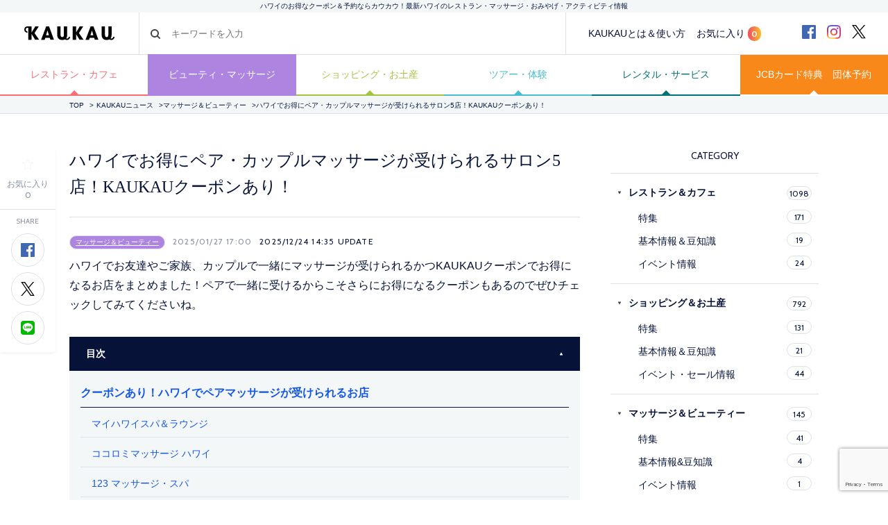

--- FILE ---
content_type: text/html; charset=UTF-8
request_url: https://www.kaukauhawaii.com/editornews/195243/
body_size: 37599
content:
<!doctype html>
<!--[if lt IE 7]><html dir="ltr" lang="ja" prefix="og: https://ogp.me/ns#" class="no-js lt-ie9 lt-ie8 lt-ie7"><![endif]-->
<!--[if (IE 7)&!(IEMobile)]><html dir="ltr" lang="ja" prefix="og: https://ogp.me/ns#" class="no-js lt-ie9 lt-ie8"><![endif]-->
<!--[if (IE 8)&!(IEMobile)]><html dir="ltr" lang="ja" prefix="og: https://ogp.me/ns#" class="no-js lt-ie9"><![endif]-->
<!--[if gt IE 8]><!--> <html dir="ltr" lang="ja" prefix="og: https://ogp.me/ns#" class="no-js"><!--<![endif]-->
  <head>
    <!-- Google Tag Manager -->
<script>(function(w,d,s,l,i){w[l]=w[l]||[];w[l].push({'gtm.start':
new Date().getTime(),event:'gtm.js'});var f=d.getElementsByTagName(s)[0],
j=d.createElement(s),dl=l!='dataLayer'?'&l='+l:'';j.async=true;j.src=
'https://www.googletagmanager.com/gtm.js?id='+i+dl;f.parentNode.insertBefore(j,f);
})(window,document,'script','dataLayer','GTM-MGCLRG6');</script>
<!-- End Google Tag Manager -->
    <meta charset="utf-8">
    <meta name="google-site-verification" content="-T10b-j4GqJ2Py7nBgU252149y0A2EnhoaB-DNT05jI" />
    <meta http-equiv="X-UA-Compatible" content="IE=edge">
    
    <meta name="HandheldFriendly" content="True">
    <meta name="MobileOptimized" content="320">
    <meta name="viewport" content="width=device-width, initial-scale=1, maximum-scale=1, user-scalable=no">
    <link rel="apple-touch-icon" href="https://www.kaukauhawaii.com/wp-content/themes/kaukau/favicon.png">
    <link rel="icon" href="https://www.kaukauhawaii.com/wp-content/themes/kaukau/favicon.png">
<!--[if IE]>
	<link rel="shortcut icon" href="https://www.kaukauhawaii.com/wp-content/themes/kaukau/favicon.png">
<![endif]-->
    <meta name="msapplication-TileColor" content="#061238">
    <meta name="msapplication-TileImage" content="https://www.kaukauhawaii.com/wp-content/themes/kaukau/library/images/win8-tile-icon.png">
    <meta name="theme-color" content="#061238">
    <link rel="pingback" href="https://www.kaukauhawaii.com/xmlrpc.php">
	<style>img:is([sizes="auto" i], [sizes^="auto," i]) { contain-intrinsic-size: 3000px 1500px }</style>
	
		<!-- All in One SEO 4.8.3.2 - aioseo.com -->
		<title>ハワイでお得にペア・カップルマッサージが受けられるサロン5店！KAUKAUクーポンあり！ - ハワイのお得なクーポン＆予約ならカウカウ</title>
	<meta name="description" content="ハワイでお友達やご家族、カップルで一緒にマッサージが受けられるかつKAUKAUクーポンでお得になるお店をまとめ" />
	<meta name="robots" content="max-image-preview:large" />
	<meta name="author" content="sun-admin"/>
	<link rel="canonical" href="https://www.kaukauhawaii.com/editornews/195243/" />
	<meta name="generator" content="All in One SEO (AIOSEO) 4.8.3.2" />

		<!-- Google tag (gtag.js) -->
<script async src="https://www.googletagmanager.com/gtag/js?id=G-ZYGTL23LDY"></script>
<script>
  window.dataLayer = window.dataLayer || [];
  function gtag(){dataLayer.push(arguments);}
  gtag('js', new Date());

  gtag('config', 'G-ZYGTL23LDY');
</script>
		<meta property="og:locale" content="ja_JP" />
		<meta property="og:site_name" content="ハワイのお得なクーポン＆予約ならカウカウ - ハワイのクーポン数NO.1「KAUKAU」！オンライン予約無料・レストラン・マッサージ・ショッピング・オプショナルツアーなど最新ハワイ情報" />
		<meta property="og:type" content="article" />
		<meta property="og:title" content="ハワイでお得にペア・カップルマッサージが受けられるサロン5店！KAUKAUクーポンあり！ - ハワイのお得なクーポン＆予約ならカウカウ" />
		<meta property="og:description" content="ハワイでお友達やご家族、カップルで一緒にマッサージが受けられるかつKAUKAUクーポンでお得になるお店をまとめ" />
		<meta property="og:url" content="https://www.kaukauhawaii.com/editornews/195243/" />
		<meta property="og:image" content="https://www.kaukauhawaii.com/wp-content/uploads/sites/1/2023/05/ca45b8faa5fc96a85dce1b8e0caf8db1.jpg" />
		<meta property="og:image:secure_url" content="https://www.kaukauhawaii.com/wp-content/uploads/sites/1/2023/05/ca45b8faa5fc96a85dce1b8e0caf8db1.jpg" />
		<meta property="og:image:width" content="600" />
		<meta property="og:image:height" content="450" />
		<meta property="article:published_time" content="2025-01-28T03:00:05+00:00" />
		<meta property="article:modified_time" content="2025-12-25T00:35:29+00:00" />
		<meta name="twitter:card" content="summary_large_image" />
		<meta name="twitter:title" content="ハワイでお得にペア・カップルマッサージが受けられるサロン5店！KAUKAUクーポンあり！ - ハワイのお得なクーポン＆予約ならカウカウ" />
		<meta name="twitter:description" content="ハワイでお友達やご家族、カップルで一緒にマッサージが受けられるかつKAUKAUクーポンでお得になるお店をまとめ" />
		<meta name="twitter:image" content="https://www.kaukauhawaii.com/wp-content/uploads/sites/1/2023/05/ca45b8faa5fc96a85dce1b8e0caf8db1.jpg" />
		<script type="application/ld+json" class="aioseo-schema">
			{"@context":"https:\/\/schema.org","@graph":[{"@type":"BlogPosting","@id":"https:\/\/www.kaukauhawaii.com\/editornews\/195243\/#blogposting","name":"\u30cf\u30ef\u30a4\u3067\u304a\u5f97\u306b\u30da\u30a2\u30fb\u30ab\u30c3\u30d7\u30eb\u30de\u30c3\u30b5\u30fc\u30b8\u304c\u53d7\u3051\u3089\u308c\u308b\u30b5\u30ed\u30f35\u5e97\uff01KAUKAU\u30af\u30fc\u30dd\u30f3\u3042\u308a\uff01 - \u30cf\u30ef\u30a4\u306e\u304a\u5f97\u306a\u30af\u30fc\u30dd\u30f3\uff06\u4e88\u7d04\u306a\u3089\u30ab\u30a6\u30ab\u30a6","headline":"\u30cf\u30ef\u30a4\u3067\u304a\u5f97\u306b\u30da\u30a2\u30fb\u30ab\u30c3\u30d7\u30eb\u30de\u30c3\u30b5\u30fc\u30b8\u304c\u53d7\u3051\u3089\u308c\u308b\u30b5\u30ed\u30f35\u5e97\uff01KAUKAU\u30af\u30fc\u30dd\u30f3\u3042\u308a\uff01","author":{"@id":"https:\/\/www.kaukauhawaii.com\/storenews\/sun-admin\/#author"},"publisher":{"@id":"https:\/\/www.kaukauhawaii.com\/#organization"},"image":{"@type":"ImageObject","url":"https:\/\/www.kaukauhawaii.com\/wp-content\/uploads\/sites\/1\/2023\/05\/ca45b8faa5fc96a85dce1b8e0caf8db1.jpg","width":600,"height":450},"datePublished":"2025-01-27T17:00:05-10:00","dateModified":"2025-12-24T14:35:29-10:00","inLanguage":"ja","mainEntityOfPage":{"@id":"https:\/\/www.kaukauhawaii.com\/editornews\/195243\/#webpage"},"isPartOf":{"@id":"https:\/\/www.kaukauhawaii.com\/editornews\/195243\/#webpage"},"articleSection":"\u30de\u30c3\u30b5\u30fc\u30b8\uff06\u30d3\u30e5\u30fc\u30c6\u30a3\u30fc"},{"@type":"BreadcrumbList","@id":"https:\/\/www.kaukauhawaii.com\/editornews\/195243\/#breadcrumblist","itemListElement":[{"@type":"ListItem","@id":"https:\/\/www.kaukauhawaii.com#listItem","position":1,"name":"\u5bb6","item":"https:\/\/www.kaukauhawaii.com","nextItem":{"@type":"ListItem","@id":"https:\/\/www.kaukauhawaii.com#listItem","name":"\u7de8\u96c6\u90e8\u304b\u3089\u306e\u304a\u77e5\u3089\u305b"}},{"@type":"ListItem","@id":"https:\/\/www.kaukauhawaii.com#listItem","position":2,"name":"\u7de8\u96c6\u90e8\u304b\u3089\u306e\u304a\u77e5\u3089\u305b","item":"https:\/\/www.kaukauhawaii.com","nextItem":{"@type":"ListItem","@id":"https:\/\/www.kaukauhawaii.com\/editornews\/category\/beauty-news\/#listItem","name":"\u30de\u30c3\u30b5\u30fc\u30b8\uff06\u30d3\u30e5\u30fc\u30c6\u30a3\u30fc"},"previousItem":{"@type":"ListItem","@id":"https:\/\/www.kaukauhawaii.com#listItem","name":"\u5bb6"}},{"@type":"ListItem","@id":"https:\/\/www.kaukauhawaii.com\/editornews\/category\/beauty-news\/#listItem","position":3,"name":"\u30de\u30c3\u30b5\u30fc\u30b8\uff06\u30d3\u30e5\u30fc\u30c6\u30a3\u30fc","item":"https:\/\/www.kaukauhawaii.com\/editornews\/category\/beauty-news\/","nextItem":{"@type":"ListItem","@id":"https:\/\/www.kaukauhawaii.com\/editornews\/195243\/#listItem","name":"\u30cf\u30ef\u30a4\u3067\u304a\u5f97\u306b\u30da\u30a2\u30fb\u30ab\u30c3\u30d7\u30eb\u30de\u30c3\u30b5\u30fc\u30b8\u304c\u53d7\u3051\u3089\u308c\u308b\u30b5\u30ed\u30f35\u5e97\uff01KAUKAU\u30af\u30fc\u30dd\u30f3\u3042\u308a\uff01"},"previousItem":{"@type":"ListItem","@id":"https:\/\/www.kaukauhawaii.com#listItem","name":"\u7de8\u96c6\u90e8\u304b\u3089\u306e\u304a\u77e5\u3089\u305b"}},{"@type":"ListItem","@id":"https:\/\/www.kaukauhawaii.com\/editornews\/195243\/#listItem","position":4,"name":"\u30cf\u30ef\u30a4\u3067\u304a\u5f97\u306b\u30da\u30a2\u30fb\u30ab\u30c3\u30d7\u30eb\u30de\u30c3\u30b5\u30fc\u30b8\u304c\u53d7\u3051\u3089\u308c\u308b\u30b5\u30ed\u30f35\u5e97\uff01KAUKAU\u30af\u30fc\u30dd\u30f3\u3042\u308a\uff01","previousItem":{"@type":"ListItem","@id":"https:\/\/www.kaukauhawaii.com\/editornews\/category\/beauty-news\/#listItem","name":"\u30de\u30c3\u30b5\u30fc\u30b8\uff06\u30d3\u30e5\u30fc\u30c6\u30a3\u30fc"}}]},{"@type":"Organization","@id":"https:\/\/www.kaukauhawaii.com\/#organization","name":"KAUKAU | \u30cf\u30ef\u30a4\u306e\u304a\u5f97\u306a\u30af\u30fc\u30dd\u30f3\uff06\u4e88\u7d04\u306a\u3089\u30ab\u30a6\u30ab\u30a6","description":"\u30cf\u30ef\u30a4\u306e\u30af\u30fc\u30dd\u30f3\u6570NO.1\u300cKAUKAU\u300d\uff01\u30aa\u30f3\u30e9\u30a4\u30f3\u4e88\u7d04\u7121\u6599\u30fb\u30ec\u30b9\u30c8\u30e9\u30f3\u30fb\u30de\u30c3\u30b5\u30fc\u30b8\u30fb\u30b7\u30e7\u30c3\u30d4\u30f3\u30b0\u30fb\u30aa\u30d7\u30b7\u30e7\u30ca\u30eb\u30c4\u30a2\u30fc\u306a\u3069\u6700\u65b0\u30cf\u30ef\u30a4\u60c5\u5831","url":"https:\/\/www.kaukauhawaii.com\/"},{"@type":"Person","@id":"https:\/\/www.kaukauhawaii.com\/storenews\/sun-admin\/#author","url":"https:\/\/www.kaukauhawaii.com\/storenews\/sun-admin\/","name":"sun-admin","image":{"@type":"ImageObject","@id":"https:\/\/www.kaukauhawaii.com\/editornews\/195243\/#authorImage","url":"https:\/\/secure.gravatar.com\/avatar\/5454f9c8873409f3113ec4a7d6a1dfc2316c8ec1ad05941da183ca934319d284?s=96&d=mm&r=g","width":96,"height":96,"caption":"sun-admin"}},{"@type":"WebPage","@id":"https:\/\/www.kaukauhawaii.com\/editornews\/195243\/#webpage","url":"https:\/\/www.kaukauhawaii.com\/editornews\/195243\/","name":"\u30cf\u30ef\u30a4\u3067\u304a\u5f97\u306b\u30da\u30a2\u30fb\u30ab\u30c3\u30d7\u30eb\u30de\u30c3\u30b5\u30fc\u30b8\u304c\u53d7\u3051\u3089\u308c\u308b\u30b5\u30ed\u30f35\u5e97\uff01KAUKAU\u30af\u30fc\u30dd\u30f3\u3042\u308a\uff01 - \u30cf\u30ef\u30a4\u306e\u304a\u5f97\u306a\u30af\u30fc\u30dd\u30f3\uff06\u4e88\u7d04\u306a\u3089\u30ab\u30a6\u30ab\u30a6","description":"\u30cf\u30ef\u30a4\u3067\u304a\u53cb\u9054\u3084\u3054\u5bb6\u65cf\u3001\u30ab\u30c3\u30d7\u30eb\u3067\u4e00\u7dd2\u306b\u30de\u30c3\u30b5\u30fc\u30b8\u304c\u53d7\u3051\u3089\u308c\u308b\u304b\u3064KAUKAU\u30af\u30fc\u30dd\u30f3\u3067\u304a\u5f97\u306b\u306a\u308b\u304a\u5e97\u3092\u307e\u3068\u3081","inLanguage":"ja","isPartOf":{"@id":"https:\/\/www.kaukauhawaii.com\/#website"},"breadcrumb":{"@id":"https:\/\/www.kaukauhawaii.com\/editornews\/195243\/#breadcrumblist"},"author":{"@id":"https:\/\/www.kaukauhawaii.com\/storenews\/sun-admin\/#author"},"creator":{"@id":"https:\/\/www.kaukauhawaii.com\/storenews\/sun-admin\/#author"},"image":{"@type":"ImageObject","url":"https:\/\/www.kaukauhawaii.com\/wp-content\/uploads\/sites\/1\/2023\/05\/ca45b8faa5fc96a85dce1b8e0caf8db1.jpg","@id":"https:\/\/www.kaukauhawaii.com\/editornews\/195243\/#mainImage","width":600,"height":450},"primaryImageOfPage":{"@id":"https:\/\/www.kaukauhawaii.com\/editornews\/195243\/#mainImage"},"datePublished":"2025-01-27T17:00:05-10:00","dateModified":"2025-12-24T14:35:29-10:00"},{"@type":"WebSite","@id":"https:\/\/www.kaukauhawaii.com\/#website","url":"https:\/\/www.kaukauhawaii.com\/","name":"KAUKAU | \u30cf\u30ef\u30a4\u306e\u304a\u5f97\u306a\u30af\u30fc\u30dd\u30f3\uff06\u4e88\u7d04\u306a\u3089\u30ab\u30a6\u30ab\u30a6","description":"\u30cf\u30ef\u30a4\u306e\u30af\u30fc\u30dd\u30f3\u6570NO.1\u300cKAUKAU\u300d\uff01\u30aa\u30f3\u30e9\u30a4\u30f3\u4e88\u7d04\u7121\u6599\u30fb\u30ec\u30b9\u30c8\u30e9\u30f3\u30fb\u30de\u30c3\u30b5\u30fc\u30b8\u30fb\u30b7\u30e7\u30c3\u30d4\u30f3\u30b0\u30fb\u30aa\u30d7\u30b7\u30e7\u30ca\u30eb\u30c4\u30a2\u30fc\u306a\u3069\u6700\u65b0\u30cf\u30ef\u30a4\u60c5\u5831","inLanguage":"ja","publisher":{"@id":"https:\/\/www.kaukauhawaii.com\/#organization"}}]}
		</script>
		<!-- All in One SEO -->

<script type="text/javascript">
/* <![CDATA[ */
window._wpemojiSettings = {"baseUrl":"https:\/\/s.w.org\/images\/core\/emoji\/15.1.0\/72x72\/","ext":".png","svgUrl":"https:\/\/s.w.org\/images\/core\/emoji\/15.1.0\/svg\/","svgExt":".svg","source":{"concatemoji":"https:\/\/www.kaukauhawaii.com\/wp-includes\/js\/wp-emoji-release.min.js?ver=6.8.1"}};
/*! This file is auto-generated */
!function(i,n){var o,s,e;function c(e){try{var t={supportTests:e,timestamp:(new Date).valueOf()};sessionStorage.setItem(o,JSON.stringify(t))}catch(e){}}function p(e,t,n){e.clearRect(0,0,e.canvas.width,e.canvas.height),e.fillText(t,0,0);var t=new Uint32Array(e.getImageData(0,0,e.canvas.width,e.canvas.height).data),r=(e.clearRect(0,0,e.canvas.width,e.canvas.height),e.fillText(n,0,0),new Uint32Array(e.getImageData(0,0,e.canvas.width,e.canvas.height).data));return t.every(function(e,t){return e===r[t]})}function u(e,t,n){switch(t){case"flag":return n(e,"\ud83c\udff3\ufe0f\u200d\u26a7\ufe0f","\ud83c\udff3\ufe0f\u200b\u26a7\ufe0f")?!1:!n(e,"\ud83c\uddfa\ud83c\uddf3","\ud83c\uddfa\u200b\ud83c\uddf3")&&!n(e,"\ud83c\udff4\udb40\udc67\udb40\udc62\udb40\udc65\udb40\udc6e\udb40\udc67\udb40\udc7f","\ud83c\udff4\u200b\udb40\udc67\u200b\udb40\udc62\u200b\udb40\udc65\u200b\udb40\udc6e\u200b\udb40\udc67\u200b\udb40\udc7f");case"emoji":return!n(e,"\ud83d\udc26\u200d\ud83d\udd25","\ud83d\udc26\u200b\ud83d\udd25")}return!1}function f(e,t,n){var r="undefined"!=typeof WorkerGlobalScope&&self instanceof WorkerGlobalScope?new OffscreenCanvas(300,150):i.createElement("canvas"),a=r.getContext("2d",{willReadFrequently:!0}),o=(a.textBaseline="top",a.font="600 32px Arial",{});return e.forEach(function(e){o[e]=t(a,e,n)}),o}function t(e){var t=i.createElement("script");t.src=e,t.defer=!0,i.head.appendChild(t)}"undefined"!=typeof Promise&&(o="wpEmojiSettingsSupports",s=["flag","emoji"],n.supports={everything:!0,everythingExceptFlag:!0},e=new Promise(function(e){i.addEventListener("DOMContentLoaded",e,{once:!0})}),new Promise(function(t){var n=function(){try{var e=JSON.parse(sessionStorage.getItem(o));if("object"==typeof e&&"number"==typeof e.timestamp&&(new Date).valueOf()<e.timestamp+604800&&"object"==typeof e.supportTests)return e.supportTests}catch(e){}return null}();if(!n){if("undefined"!=typeof Worker&&"undefined"!=typeof OffscreenCanvas&&"undefined"!=typeof URL&&URL.createObjectURL&&"undefined"!=typeof Blob)try{var e="postMessage("+f.toString()+"("+[JSON.stringify(s),u.toString(),p.toString()].join(",")+"));",r=new Blob([e],{type:"text/javascript"}),a=new Worker(URL.createObjectURL(r),{name:"wpTestEmojiSupports"});return void(a.onmessage=function(e){c(n=e.data),a.terminate(),t(n)})}catch(e){}c(n=f(s,u,p))}t(n)}).then(function(e){for(var t in e)n.supports[t]=e[t],n.supports.everything=n.supports.everything&&n.supports[t],"flag"!==t&&(n.supports.everythingExceptFlag=n.supports.everythingExceptFlag&&n.supports[t]);n.supports.everythingExceptFlag=n.supports.everythingExceptFlag&&!n.supports.flag,n.DOMReady=!1,n.readyCallback=function(){n.DOMReady=!0}}).then(function(){return e}).then(function(){var e;n.supports.everything||(n.readyCallback(),(e=n.source||{}).concatemoji?t(e.concatemoji):e.wpemoji&&e.twemoji&&(t(e.twemoji),t(e.wpemoji)))}))}((window,document),window._wpemojiSettings);
/* ]]> */
</script>
<link rel='stylesheet' id='wpfp-css' href='https://www.kaukauhawaii.com/wp-content/plugins/wp-favorite-posts/wpfp.css' type='text/css' />
<style id='wp-emoji-styles-inline-css' type='text/css'>

	img.wp-smiley, img.emoji {
		display: inline !important;
		border: none !important;
		box-shadow: none !important;
		height: 1em !important;
		width: 1em !important;
		margin: 0 0.07em !important;
		vertical-align: -0.1em !important;
		background: none !important;
		padding: 0 !important;
	}
</style>
<style id='classic-theme-styles-inline-css' type='text/css'>
/*! This file is auto-generated */
.wp-block-button__link{color:#fff;background-color:#32373c;border-radius:9999px;box-shadow:none;text-decoration:none;padding:calc(.667em + 2px) calc(1.333em + 2px);font-size:1.125em}.wp-block-file__button{background:#32373c;color:#fff;text-decoration:none}
</style>
<style id='global-styles-inline-css' type='text/css'>
:root{--wp--preset--aspect-ratio--square: 1;--wp--preset--aspect-ratio--4-3: 4/3;--wp--preset--aspect-ratio--3-4: 3/4;--wp--preset--aspect-ratio--3-2: 3/2;--wp--preset--aspect-ratio--2-3: 2/3;--wp--preset--aspect-ratio--16-9: 16/9;--wp--preset--aspect-ratio--9-16: 9/16;--wp--preset--color--black: #000000;--wp--preset--color--cyan-bluish-gray: #abb8c3;--wp--preset--color--white: #ffffff;--wp--preset--color--pale-pink: #f78da7;--wp--preset--color--vivid-red: #cf2e2e;--wp--preset--color--luminous-vivid-orange: #ff6900;--wp--preset--color--luminous-vivid-amber: #fcb900;--wp--preset--color--light-green-cyan: #7bdcb5;--wp--preset--color--vivid-green-cyan: #00d084;--wp--preset--color--pale-cyan-blue: #8ed1fc;--wp--preset--color--vivid-cyan-blue: #0693e3;--wp--preset--color--vivid-purple: #9b51e0;--wp--preset--gradient--vivid-cyan-blue-to-vivid-purple: linear-gradient(135deg,rgba(6,147,227,1) 0%,rgb(155,81,224) 100%);--wp--preset--gradient--light-green-cyan-to-vivid-green-cyan: linear-gradient(135deg,rgb(122,220,180) 0%,rgb(0,208,130) 100%);--wp--preset--gradient--luminous-vivid-amber-to-luminous-vivid-orange: linear-gradient(135deg,rgba(252,185,0,1) 0%,rgba(255,105,0,1) 100%);--wp--preset--gradient--luminous-vivid-orange-to-vivid-red: linear-gradient(135deg,rgba(255,105,0,1) 0%,rgb(207,46,46) 100%);--wp--preset--gradient--very-light-gray-to-cyan-bluish-gray: linear-gradient(135deg,rgb(238,238,238) 0%,rgb(169,184,195) 100%);--wp--preset--gradient--cool-to-warm-spectrum: linear-gradient(135deg,rgb(74,234,220) 0%,rgb(151,120,209) 20%,rgb(207,42,186) 40%,rgb(238,44,130) 60%,rgb(251,105,98) 80%,rgb(254,248,76) 100%);--wp--preset--gradient--blush-light-purple: linear-gradient(135deg,rgb(255,206,236) 0%,rgb(152,150,240) 100%);--wp--preset--gradient--blush-bordeaux: linear-gradient(135deg,rgb(254,205,165) 0%,rgb(254,45,45) 50%,rgb(107,0,62) 100%);--wp--preset--gradient--luminous-dusk: linear-gradient(135deg,rgb(255,203,112) 0%,rgb(199,81,192) 50%,rgb(65,88,208) 100%);--wp--preset--gradient--pale-ocean: linear-gradient(135deg,rgb(255,245,203) 0%,rgb(182,227,212) 50%,rgb(51,167,181) 100%);--wp--preset--gradient--electric-grass: linear-gradient(135deg,rgb(202,248,128) 0%,rgb(113,206,126) 100%);--wp--preset--gradient--midnight: linear-gradient(135deg,rgb(2,3,129) 0%,rgb(40,116,252) 100%);--wp--preset--font-size--small: 13px;--wp--preset--font-size--medium: 20px;--wp--preset--font-size--large: 36px;--wp--preset--font-size--x-large: 42px;--wp--preset--spacing--20: 0.44rem;--wp--preset--spacing--30: 0.67rem;--wp--preset--spacing--40: 1rem;--wp--preset--spacing--50: 1.5rem;--wp--preset--spacing--60: 2.25rem;--wp--preset--spacing--70: 3.38rem;--wp--preset--spacing--80: 5.06rem;--wp--preset--shadow--natural: 6px 6px 9px rgba(0, 0, 0, 0.2);--wp--preset--shadow--deep: 12px 12px 50px rgba(0, 0, 0, 0.4);--wp--preset--shadow--sharp: 6px 6px 0px rgba(0, 0, 0, 0.2);--wp--preset--shadow--outlined: 6px 6px 0px -3px rgba(255, 255, 255, 1), 6px 6px rgba(0, 0, 0, 1);--wp--preset--shadow--crisp: 6px 6px 0px rgba(0, 0, 0, 1);}:where(.is-layout-flex){gap: 0.5em;}:where(.is-layout-grid){gap: 0.5em;}body .is-layout-flex{display: flex;}.is-layout-flex{flex-wrap: wrap;align-items: center;}.is-layout-flex > :is(*, div){margin: 0;}body .is-layout-grid{display: grid;}.is-layout-grid > :is(*, div){margin: 0;}:where(.wp-block-columns.is-layout-flex){gap: 2em;}:where(.wp-block-columns.is-layout-grid){gap: 2em;}:where(.wp-block-post-template.is-layout-flex){gap: 1.25em;}:where(.wp-block-post-template.is-layout-grid){gap: 1.25em;}.has-black-color{color: var(--wp--preset--color--black) !important;}.has-cyan-bluish-gray-color{color: var(--wp--preset--color--cyan-bluish-gray) !important;}.has-white-color{color: var(--wp--preset--color--white) !important;}.has-pale-pink-color{color: var(--wp--preset--color--pale-pink) !important;}.has-vivid-red-color{color: var(--wp--preset--color--vivid-red) !important;}.has-luminous-vivid-orange-color{color: var(--wp--preset--color--luminous-vivid-orange) !important;}.has-luminous-vivid-amber-color{color: var(--wp--preset--color--luminous-vivid-amber) !important;}.has-light-green-cyan-color{color: var(--wp--preset--color--light-green-cyan) !important;}.has-vivid-green-cyan-color{color: var(--wp--preset--color--vivid-green-cyan) !important;}.has-pale-cyan-blue-color{color: var(--wp--preset--color--pale-cyan-blue) !important;}.has-vivid-cyan-blue-color{color: var(--wp--preset--color--vivid-cyan-blue) !important;}.has-vivid-purple-color{color: var(--wp--preset--color--vivid-purple) !important;}.has-black-background-color{background-color: var(--wp--preset--color--black) !important;}.has-cyan-bluish-gray-background-color{background-color: var(--wp--preset--color--cyan-bluish-gray) !important;}.has-white-background-color{background-color: var(--wp--preset--color--white) !important;}.has-pale-pink-background-color{background-color: var(--wp--preset--color--pale-pink) !important;}.has-vivid-red-background-color{background-color: var(--wp--preset--color--vivid-red) !important;}.has-luminous-vivid-orange-background-color{background-color: var(--wp--preset--color--luminous-vivid-orange) !important;}.has-luminous-vivid-amber-background-color{background-color: var(--wp--preset--color--luminous-vivid-amber) !important;}.has-light-green-cyan-background-color{background-color: var(--wp--preset--color--light-green-cyan) !important;}.has-vivid-green-cyan-background-color{background-color: var(--wp--preset--color--vivid-green-cyan) !important;}.has-pale-cyan-blue-background-color{background-color: var(--wp--preset--color--pale-cyan-blue) !important;}.has-vivid-cyan-blue-background-color{background-color: var(--wp--preset--color--vivid-cyan-blue) !important;}.has-vivid-purple-background-color{background-color: var(--wp--preset--color--vivid-purple) !important;}.has-black-border-color{border-color: var(--wp--preset--color--black) !important;}.has-cyan-bluish-gray-border-color{border-color: var(--wp--preset--color--cyan-bluish-gray) !important;}.has-white-border-color{border-color: var(--wp--preset--color--white) !important;}.has-pale-pink-border-color{border-color: var(--wp--preset--color--pale-pink) !important;}.has-vivid-red-border-color{border-color: var(--wp--preset--color--vivid-red) !important;}.has-luminous-vivid-orange-border-color{border-color: var(--wp--preset--color--luminous-vivid-orange) !important;}.has-luminous-vivid-amber-border-color{border-color: var(--wp--preset--color--luminous-vivid-amber) !important;}.has-light-green-cyan-border-color{border-color: var(--wp--preset--color--light-green-cyan) !important;}.has-vivid-green-cyan-border-color{border-color: var(--wp--preset--color--vivid-green-cyan) !important;}.has-pale-cyan-blue-border-color{border-color: var(--wp--preset--color--pale-cyan-blue) !important;}.has-vivid-cyan-blue-border-color{border-color: var(--wp--preset--color--vivid-cyan-blue) !important;}.has-vivid-purple-border-color{border-color: var(--wp--preset--color--vivid-purple) !important;}.has-vivid-cyan-blue-to-vivid-purple-gradient-background{background: var(--wp--preset--gradient--vivid-cyan-blue-to-vivid-purple) !important;}.has-light-green-cyan-to-vivid-green-cyan-gradient-background{background: var(--wp--preset--gradient--light-green-cyan-to-vivid-green-cyan) !important;}.has-luminous-vivid-amber-to-luminous-vivid-orange-gradient-background{background: var(--wp--preset--gradient--luminous-vivid-amber-to-luminous-vivid-orange) !important;}.has-luminous-vivid-orange-to-vivid-red-gradient-background{background: var(--wp--preset--gradient--luminous-vivid-orange-to-vivid-red) !important;}.has-very-light-gray-to-cyan-bluish-gray-gradient-background{background: var(--wp--preset--gradient--very-light-gray-to-cyan-bluish-gray) !important;}.has-cool-to-warm-spectrum-gradient-background{background: var(--wp--preset--gradient--cool-to-warm-spectrum) !important;}.has-blush-light-purple-gradient-background{background: var(--wp--preset--gradient--blush-light-purple) !important;}.has-blush-bordeaux-gradient-background{background: var(--wp--preset--gradient--blush-bordeaux) !important;}.has-luminous-dusk-gradient-background{background: var(--wp--preset--gradient--luminous-dusk) !important;}.has-pale-ocean-gradient-background{background: var(--wp--preset--gradient--pale-ocean) !important;}.has-electric-grass-gradient-background{background: var(--wp--preset--gradient--electric-grass) !important;}.has-midnight-gradient-background{background: var(--wp--preset--gradient--midnight) !important;}.has-small-font-size{font-size: var(--wp--preset--font-size--small) !important;}.has-medium-font-size{font-size: var(--wp--preset--font-size--medium) !important;}.has-large-font-size{font-size: var(--wp--preset--font-size--large) !important;}.has-x-large-font-size{font-size: var(--wp--preset--font-size--x-large) !important;}
:where(.wp-block-post-template.is-layout-flex){gap: 1.25em;}:where(.wp-block-post-template.is-layout-grid){gap: 1.25em;}
:where(.wp-block-columns.is-layout-flex){gap: 2em;}:where(.wp-block-columns.is-layout-grid){gap: 2em;}
:root :where(.wp-block-pullquote){font-size: 1.5em;line-height: 1.6;}
</style>
<link rel='stylesheet' id='contact-form-7-confirm-css' href='https://www.kaukauhawaii.com/wp-content/plugins/contact-form-7-add-confirm/includes/css/styles.css?ver=5.1-2024' type='text/css' media='all' />
<link rel='stylesheet' id='pz-linkcard-css-css' href='//www.kaukauhawaii.com/wp-content/uploads/sites/1/pz-linkcard/style/style.min.css?ver=2.5.6.4.2' type='text/css' media='all' />
<link rel='stylesheet' id='wp-pagenavi-css' href='https://www.kaukauhawaii.com/wp-content/plugins/wp-pagenavi/pagenavi-css.css?ver=2.70' type='text/css' media='all' />
<link rel='stylesheet' id='bones-stylesheet-css' href='https://www.kaukauhawaii.com/wp-content/themes/kaukau/library/css/style.css?ver=6.8.1' type='text/css' media='all' />
<!--[if lt IE 9]>
<link rel='stylesheet' id='bones-ie-only-css' href='https://www.kaukauhawaii.com/wp-content/themes/kaukau/library/css/ie.css?ver=6.8.1' type='text/css' media='all' />
<![endif]-->
<script type="text/javascript" src="https://www.kaukauhawaii.com/wp-includes/js/jquery/jquery.min.js?ver=3.7.1" id="jquery-core-js"></script>
<script type="text/javascript" src="https://www.kaukauhawaii.com/wp-includes/js/jquery/jquery-migrate.min.js?ver=3.4.1" id="jquery-migrate-js"></script>
<script type="text/javascript" src="https://www.kaukauhawaii.com/wp-content/themes/kaukau/library/js/libs/modernizr.custom.min.js?ver=2.5.3" id="bones-modernizr-js"></script>
<script type="text/javascript" src="https://www.kaukauhawaii.com/wp-content/plugins/wp-favorite-posts/script.js?ver=1.6.8" id="wp-favorite-posts-js"></script>
<link rel="https://api.w.org/" href="https://www.kaukauhawaii.com/wp-json/" /><link rel="alternate" title="JSON" type="application/json" href="https://www.kaukauhawaii.com/wp-json/wp/v2/posts/195243" /><link rel='shortlink' href='https://www.kaukauhawaii.com/?p=195243' />
<link rel="alternate" title="oEmbed (JSON)" type="application/json+oembed" href="https://www.kaukauhawaii.com/wp-json/oembed/1.0/embed?url=https%3A%2F%2Fwww.kaukauhawaii.com%2Feditornews%2F195243%2F" />
<link rel="alternate" title="oEmbed (XML)" type="text/xml+oembed" href="https://www.kaukauhawaii.com/wp-json/oembed/1.0/embed?url=https%3A%2F%2Fwww.kaukauhawaii.com%2Feditornews%2F195243%2F&#038;format=xml" />
<!-- BEGIN: WP Social Bookmarking Light -->
<script>(function(d, s, id) {
  var js, fjs = d.getElementsByTagName(s)[0];
  if (d.getElementById(id)) return;
  js = d.createElement(s); js.id = id;
  js.src = "//connect.facebook.net/ja_JP/sdk.js#xfbml=1&version=v2.0";
  fjs.parentNode.insertBefore(js, fjs);
}(document, 'script', 'facebook-jssdk'));</script>
<style type="text/css">
.wp_social_bookmarking_light{
    border: 0 !important;
    padding: 10px 0 0 !important;
    margin: 0 !important;
}
.wp_social_bookmarking_light div{
    display:inline-block;
    border: 0 !important;
    padding: 0 !important;
    margin: 0 5px 0px 0 !important;
    min-height: 30px !important;
    line-height: 18px !important;
    text-indent: 0 !important;
    vertical-align: top;
}
.wp_social_bookmarking_light img{
    border: 0 !important;
    padding: 0;
    margin: 0;
    vertical-align: top !important;
}
.wp_social_bookmarking_light_clear{
    clear: both !important;
}
#fb-root{
    display: none;
}
.wp_social_bookmarking_light div.wsbl_line{
  display:block;
}
.store-action-button .wp_social_bookmarking_light div.wsbl_line,
.col-editornews  .wp_social_bookmarking_light div.wsbl_line{
  display:inline-block;
}
.wp_social_bookmarking_light div.wsbl_twitter{
    width: 80px;
}
.wsbl_facebook_like iframe{
    max-width: none !important;
}</style>
<!-- END: WP Social Bookmarking Light -->
    <link rel="stylesheet" href="https://www.kaukauhawaii.com/wp-content/themes/kaukau/dist/css/style.css?v=1766407961" media="all">

    <!-- Google Tag Manager -->
<!-- Deleted by t.miyawaki(2023.09.08) -->
<!-- End Google Tag Manager -->
	    <link rel="stylesheet" type="text/css" href="//cdn.jsdelivr.net/npm/slick-carousel@1.8.1/slick/slick.css"/>
  </head>
  <body itemscope itemtype="https://schema.org/WebPage">
    <!-- Google Tag Manager (noscript) -->
<noscript><iframe src="https://www.googletagmanager.com/ns.html?id=GTM-MGCLRG6"
height="0" width="0" style="display:none;visibility:hidden"></iframe></noscript>
<!-- End Google Tag Manager (noscript) -->
    <!-- Google Tag Manager (noscript) -->
<!-- Deleted by t.miyawaki(2023.09.08) -->
<!-- End Google Tag Manager (noscript) -->
	    <script src="https://www.kaukauhawaii.com/wp-content/themes/kaukau/dist/js/jquery-3.4.1.min.js"></script>
    <script type="text/javascript" src="//cdn.jsdelivr.net/npm/slick-carousel@1.8.1/slick/slick.min.js"></script>
    <script src="https://www.kaukauhawaii.com/wp-content/themes/kaukau/dist/js/bxslider.min.js"></script>
    <script>
//      $(function() {
//        $('.slider').bxSlider();
//      });
    </script>
    <script>

    var jsMultiSlidersObj = [];
    $(function () {
      $(document).ready(function(){
        // メインビジュアル
        if($('.c-main-slider li').length > 1) // 2個以上
          $('.c-main-slider').bxSlider({
            arrows: true,
            minSlides: 3,
            maxSlides: 3,
            auto: false,
            infiniteLoop: true,
            pagerCustom: '.c-main-slider-thumb',
            speed: 1000,
            autoplaySpeed: 10000,
            controls: false,
            infinite:true,
            onSlideBefore: function (currentSlideNumber, totalSlideQty, currentSlideHtmlObject) {
              $('.c-main-slider .active').removeClass('active');
              $('.c-main-slider__item').eq(currentSlideHtmlObject + 3).addClass('active');
            },
            onSliderLoad: function () {
              $('.c-main-slider__item').eq(3).addClass('active');
            },
          });
        else
          $('.c-main-slider .c-main-slider__item').addClass('active');

        //3つ並び
        $('.js-multi-slider').each(function(i,obj) {
          var thisObj = $(this),
          sliderParentObj = $(this).parents('.c-multi-slider'),
          sliderClass = "js-slider-"+i,
          slideLength = thisObj.find('.c-multi-slider__item').length,
          indexAdd = (slideLength < 5) ? 0 : 1,
          defaultOpt = {
            arrows: true,
            infiniteLoop: true,
            touchEnabled: false,
            auto: false,
            speed: 1000,
            pause: 10000,
            autoplaySpeed: 10000,
            controls: true,
            onSlideBefore: function (currentSlideNumber, totalSlideQty, currentSlideHtmlObject) {
              sliderParentObj.find('.active').removeClass('active');
              thisObj.find('.c-multi-slider__item').eq(currentSlideHtmlObject + indexAdd).addClass('active');
            },
            onSliderLoad: function () {
              sliderParentObj.find('.bx-pager').insertBefore('.' + sliderClass + ' .bx-controls-direction .bx-next');
              thisObj.find('.c-multi-slider__item').eq(indexAdd).addClass('active');
            }
          };
          sliderParentObj.addClass(sliderClass);
          // スライダー3つ未満はループオフ
          if( slideLength < 5 )
            defaultOpt['infiniteLoop'] = false,
            defaultOpt['auto'] = false;
          thisObj.bxSlider(defaultOpt);
          jsMultiSlidersObj[i] = thisObj;
        });

        //5つ並び
        var slider5 = $('.js-multi5-slider');
        slider5.slick({
          swipe: true,
          centerMode: true,
          centerPadding: '60px',
          slidesToShow: 5,
          autoplay: true,
          autoplaySpeed: 10000,
          dots: true,
          arrows: true,
          //dotsClass: "bx-pager-link",
          appendArrows: ".js-multi5-slider-nav",
          appendDots: ".js-multi5-slider-nav",
          responsive: [
            {
              breakpoint: 1600,
              settings: {
                centerMode: true,
                centerPadding: '100px',
                slidesToShow: 3,
              }
            },
            {
              breakpoint: 768,
              settings: {
                centerMode: true,
                centerPadding: '80px',
                slidesToShow: 1,
              }
            },
          ]
        });

        //1つ並び
        $('.js-slider').each(function() {
          var thisObj = $(this);
          if(thisObj.find("li").length <= 1) return false;
          thisObj.bxSlider({
            auto: false,
            pause: 3500,
            slideMargin: 20,
            infiniteLoop: true,
            speed: 1000,
            controls: true
          });
        });
      });
    });
    //$(document).on('mousedown','.bx-viewport a',function(){
    //  var $this = $(this),
    //      myHref = $this.attr('href'),
    //      myTarget = $this.attr('target');
    //  if(myTarget === '_blank'){
    //    window.open(myHref);
    //  }else{
    //    window.location.href = myHref;
    //  }
    //});
    </script>

    <script>
    $(function () {
      $('select').on('change', function() {
        $(this).css('color', '#061238');
      });
    });
    </script>

    <header id="header" class="l-header" role="banner" itemscope itemtype="https://schema.org/WPHeader">
      <div class="c-header-description">ハワイのお得なクーポン＆予約ならカウカウ！最新ハワイのレストラン・マッサージ・おみやげ・アクティビティ情報</div>
      <div class="l-unit-header">


                  <div class="c-header-logo"><a href="/"><img src="https://www.kaukauhawaii.com/wp-content/themes/kaukau/dist/img/common/logo.svg"></a></div>
        


        <div class="c-header-search">
          <label>
            <form method="GET" action="/" class="c-search-form">
              <svg class="ico-search pc-only"><use xlink:href="https://www.kaukauhawaii.com/wp-content/themes/kaukau/dist/img/sprite.svg#search" /></svg>
              <input type="search" name="s" placeholder="キーワードを入力">
            </form>
          </label>
          <div class="c-header-search__btn sp-only">
            <svg class="ico-search"><use xlink:href="https://www.kaukauhawaii.com/wp-content/themes/kaukau/dist/img/sprite.svg#search"></use></svg>
          </div>
        </div>
        <div class="c-header-menu pc-only">
          <ul class="c-header-menu-list">
            <li class="c-header-menu-list__item"><a href="https://www.kaukauhawaii.com/aboutkaukau/">KAUKAUとは＆使い方</a></li>
            <li class="c-header-menu-list__item"><a href="/favorite">お気に入り<span class="favorite-count">0</span></a></li>
          </ul>
          <ul class="c-header-menu-sns">
            <li class="c-header-menu-sns__item">
              <a href="https://www.facebook.com/KauKauWeb/" target="_blank">
                <img src="https://www.kaukauhawaii.com/wp-content/themes/kaukau/dist/img/common/sns-facebook.svg" alt="facebook">
              </a>
            </li>
            <li class="c-header-menu-sns__item">
              <a href="https://www.instagram.com/kaukau_hawaii/" target="_blank">
                <img src="https://www.kaukauhawaii.com/wp-content/themes/kaukau/dist/img/common/sns-insta.svg" alt="insta">
              </a>
            </li>
            <li class="c-header-menu-sns__item">
              <a href="https://twitter.com/kaukauhawaii" target="_blank">
                <img src="https://www.kaukauhawaii.com/wp-content/themes/kaukau/dist/img/common/sns-x.svg" alt="x">
              </a>
            </li>
          </ul>
        </div>
      </div><!-- /.l-header-unit -->
      <nav class="c-gnav">
        <ul class="c-gnav-list">
          <li class="c-gnav-list__item pnk">
            <a href="" class="c-pull-btn">レストラン・<br class="sp">カフェ</a>
            <div class="c-pull-item c-pull-item--left">
              <div class="c-pull-head">
                <a href="https://www.kaukauhawaii.com/restaurant/">
                  レストラン&カフェ<span>RESTAURANT & CAFE</span>
                  <div class="c-pull-head-link">
                    カテゴリトップへ
                    <svg class="ico-arw-circle pc-only"><use xlink:href="https://www.kaukauhawaii.com/wp-content/themes/kaukau/dist/img/sprite.svg#arw-circle" /></svg>
                  </div>
                </a>
              </div>
              <dl class="c-pull-search">
                <dt>お店・クーポンを探す</dt>
                <dd>
                  <ul class="c-pull-list">
                    <li class="c-pull-list__item"><a href="https://www.kaukauhawaii.com/stores/restaurant/"><svg class="ico-arw sp-only"><use xlink:href="https://www.kaukauhawaii.com/wp-content/themes/kaukau/dist/img/sprite.svg#arw"></use></svg>すべて<span class="pc-only">のレストラン・カフェ</span></a></li>
                                          <li class="c-pull-list__item">
                        <a href="https://www.kaukauhawaii.com/stores/restaurant/%e3%82%ab%e3%83%95%e3%82%a7%e3%83%bb%e3%82%b9%e3%82%a6%e3%82%a3%e3%83%bc%e3%83%84/">
                          <svg class="ico-arw sp-only"><use xlink:href="https://www.kaukauhawaii.com/wp-content/themes/kaukau/dist/img/sprite.svg#arw"></use></svg>
                          カフェ・スウィーツ                        </a>
                      </li>
                                          <li class="c-pull-list__item">
                        <a href="https://www.kaukauhawaii.com/stores/restaurant/%e5%92%8c%e9%a3%9f%e3%83%bb%e5%b1%85%e9%85%92%e5%b1%8b/">
                          <svg class="ico-arw sp-only"><use xlink:href="https://www.kaukauhawaii.com/wp-content/themes/kaukau/dist/img/sprite.svg#arw"></use></svg>
                          和食                        </a>
                      </li>
                                          <li class="c-pull-list__item">
                        <a href="https://www.kaukauhawaii.com/stores/restaurant/%e3%83%ad%e3%83%bc%e3%82%ab%e3%83%ab%e3%83%95%e3%83%bc%e3%83%89/">
                          <svg class="ico-arw sp-only"><use xlink:href="https://www.kaukauhawaii.com/wp-content/themes/kaukau/dist/img/sprite.svg#arw"></use></svg>
                          ローカルフード                        </a>
                      </li>
                                          <li class="c-pull-list__item">
                        <a href="https://www.kaukauhawaii.com/stores/restaurant/%e3%83%8f%e3%83%b3%e3%83%90%e3%83%bc%e3%82%ac%e3%83%bc/">
                          <svg class="ico-arw sp-only"><use xlink:href="https://www.kaukauhawaii.com/wp-content/themes/kaukau/dist/img/sprite.svg#arw"></use></svg>
                          ハンバーガー                        </a>
                      </li>
                                          <li class="c-pull-list__item">
                        <a href="https://www.kaukauhawaii.com/stores/restaurant/%e3%82%b9%e3%83%86%e3%83%bc%e3%82%ad%e3%83%bb%e3%82%b7%e3%83%bc%e3%83%95%e3%83%bc%e3%83%89/">
                          <svg class="ico-arw sp-only"><use xlink:href="https://www.kaukauhawaii.com/wp-content/themes/kaukau/dist/img/sprite.svg#arw"></use></svg>
                          ステーキ・シーフード                        </a>
                      </li>
                                          <li class="c-pull-list__item">
                        <a href="https://www.kaukauhawaii.com/stores/restaurant/%e3%82%a4%e3%82%bf%e3%83%aa%e3%82%a2%e3%83%b3%e3%83%bb%e3%82%b9%e3%83%91%e3%83%8b%e3%83%83%e3%82%b7%e3%83%a5%e3%83%bb%e3%83%95%e3%83%ac%e3%83%b3%e3%83%81/">
                          <svg class="ico-arw sp-only"><use xlink:href="https://www.kaukauhawaii.com/wp-content/themes/kaukau/dist/img/sprite.svg#arw"></use></svg>
                          イタリアン・多国籍                        </a>
                      </li>
                                          <li class="c-pull-list__item">
                        <a href="https://www.kaukauhawaii.com/stores/restaurant/%e7%84%bc%e8%82%89%e3%83%bb%e9%9f%93%e5%9b%bd%e6%96%99%e7%90%86/">
                          <svg class="ico-arw sp-only"><use xlink:href="https://www.kaukauhawaii.com/wp-content/themes/kaukau/dist/img/sprite.svg#arw"></use></svg>
                          焼肉・韓国料理                        </a>
                      </li>
                                          <li class="c-pull-list__item">
                        <a href="https://www.kaukauhawaii.com/stores/restaurant/%e4%b8%ad%e8%8f%af%e3%83%bb%e3%83%a9%e3%83%bc%e3%83%a1%e3%83%b3/">
                          <svg class="ico-arw sp-only"><use xlink:href="https://www.kaukauhawaii.com/wp-content/themes/kaukau/dist/img/sprite.svg#arw"></use></svg>
                          中華・ラーメン                        </a>
                      </li>
                                          <li class="c-pull-list__item">
                        <a href="https://www.kaukauhawaii.com/stores/restaurant/%e3%82%bf%e3%82%a4%e3%83%bb%e3%83%99%e3%83%88%e3%83%8a%e3%83%a0%e3%83%bb%e3%82%a2%e3%82%b8%e3%82%a2%e6%96%99%e7%90%86/">
                          <svg class="ico-arw sp-only"><use xlink:href="https://www.kaukauhawaii.com/wp-content/themes/kaukau/dist/img/sprite.svg#arw"></use></svg>
                          タイ・ベトナム・アジア料理                        </a>
                      </li>
                                          <li class="c-pull-list__item">
                        <a href="https://www.kaukauhawaii.com/stores/restaurant/%e3%83%a1%e3%82%ad%e3%82%b7%e3%82%ab%e3%83%b3%e3%83%bb%e5%8d%97%e7%b1%b3%e6%96%99%e7%90%86/">
                          <svg class="ico-arw sp-only"><use xlink:href="https://www.kaukauhawaii.com/wp-content/themes/kaukau/dist/img/sprite.svg#arw"></use></svg>
                          メキシカン・南米料理                        </a>
                      </li>
                                          <li class="c-pull-list__item">
                        <a href="https://www.kaukauhawaii.com/stores/restaurant/%e3%83%90%e3%83%bc%e3%83%bb%e3%82%af%e3%83%a9%e3%83%96/">
                          <svg class="ico-arw sp-only"><use xlink:href="https://www.kaukauhawaii.com/wp-content/themes/kaukau/dist/img/sprite.svg#arw"></use></svg>
                          バー・クラブ                        </a>
                      </li>
                                      </ul>
                </dd>
              </dl>
              <dl class="c-pull-newest">
                <dt>最新記事<a href="https://www.kaukauhawaii.com/editornews/category/restaurant-news/">
                  <svg class="ico-arw"><use xlink:href="https://www.kaukauhawaii.com/wp-content/themes/kaukau/dist/img/sprite.svg#arw" /></svg>全て見る</a></dt>
                <dd>
                                    <ul class="c-pull-list pc-only">
                                            <li class="c-pull-list__item"><a href="https://www.kaukauhawaii.com/editornews/category/restaurant-news/special-restaurant-news/">特集</span></a></li>
                                          <li class="c-pull-list__item"><a href="https://www.kaukauhawaii.com/editornews/category/restaurant-news/useful-restaurant-news/">基本情報＆豆知識</span></a></li>
                                          <li class="c-pull-list__item"><a href="https://www.kaukauhawaii.com/editornews/category/restaurant-news/event-restaurant-news/">イベント情報</span></a></li>
                                      </ul>
                  <div class="c-pull-newest-content">
                    
                                          <div class="c-pull-newest-img">
                        <a href="https://www.kaukauhawaii.com/editornews/230714/">
                                                      <img width="200" height="200" src="https://www.kaukauhawaii.com/wp-content/uploads/sites/1/2024/03/d28957b30ba8d2688ba25ca5371d9f88-200x200.png" class="attachment-thumbnail size-thumbnail wp-post-image" alt="ハワイ　フードコート" decoding="async" srcset="https://www.kaukauhawaii.com/wp-content/uploads/sites/1/2024/03/d28957b30ba8d2688ba25ca5371d9f88-200x200.png 200w, https://www.kaukauhawaii.com/wp-content/uploads/sites/1/2024/03/d28957b30ba8d2688ba25ca5371d9f88-125x125.png 125w" sizes="(max-width: 200px) 100vw, 200px" />                                                  </a>
                      </div>
                      <div class="c-pull-newest-dtl">
                        <p class="c-pull-newest-dtl__text"><a href="https://www.kaukauhawaii.com/editornews/230714/">【2026年最新】 ハワイのおすすめフードコート8選！フードコートやテイクアウトのチップ事情とあわせてご紹介！</a></p>
                        <p class="c-pull-newest-dtl__date">2026/01/19 17:00</p>
                      </div>
                                      </div><!-- /.c-pull-newest-content -->
                </dd>
              </dl>
            </div>
          </li>
          <li class="c-gnav-list__item is-current vio">
            <a href="" class="c-pull-btn">ビューティ・<br class="sp">マッサージ</a>
            <div class="c-pull-item">
              <div class="c-pull-head">
                <a href="https://www.kaukauhawaii.com/beauty/">
                  マッサージ・ビューティ<span>BEAUTY / MASSAGE</span>
                  <div class="c-pull-head-link">
                    カテゴリトップへ
                    <svg class="ico-arw-circle pc-only"><use xlink:href="https://www.kaukauhawaii.com/wp-content/themes/kaukau/dist/img/sprite.svg#arw-circle" /></svg>
                  </div>
                </a>
              </div>
              <dl class="c-pull-search">
                <dt>お店・クーポンを探す</dt>
                <dd>
                  <ul class="c-pull-list">
                    <li class="c-pull-list__item"><a href="https://www.kaukauhawaii.com/stores/beauty/"><svg class="ico-arw sp-only"><use xlink:href="https://www.kaukauhawaii.com/wp-content/themes/kaukau/dist/img/sprite.svg#arw"></use></svg>すべて<span class="pc-only">のビューティ・マッサージ</span></a></li>
                                          <li class="c-pull-list__item">
                        <a href="https://www.kaukauhawaii.com/stores/beauty/%e3%83%9e%e3%83%83%e3%82%b5%e3%83%bc%e3%82%b8%e3%83%bb%e3%83%aa%e3%83%a9%e3%82%af%e3%82%bc%e3%83%bc%e3%82%b7%e3%83%a7%e3%83%b3/">
                          <svg class="ico-arw sp-only"><use xlink:href="https://www.kaukauhawaii.com/wp-content/themes/kaukau/dist/img/sprite.svg#arw"></use></svg>
                          マッサージ・リラクゼーション                        </a>
                      </li>
                                          <li class="c-pull-list__item">
                        <a href="https://www.kaukauhawaii.com/stores/beauty/%e5%87%ba%e5%bc%b5%e3%83%9e%e3%83%83%e3%82%b5%e3%83%bc%e3%82%b8/">
                          <svg class="ico-arw sp-only"><use xlink:href="https://www.kaukauhawaii.com/wp-content/themes/kaukau/dist/img/sprite.svg#arw"></use></svg>
                          出張マッサージ                        </a>
                      </li>
                                          <li class="c-pull-list__item">
                        <a href="https://www.kaukauhawaii.com/stores/beauty/%e3%83%9b%e3%83%86%e3%83%ab%e3%82%b9%e3%83%91%e3%83%bb%e3%83%a9%e3%82%b0%e3%82%b8%e3%83%a5%e3%82%a2%e3%83%aa%e3%83%bc%e3%82%b9%e3%83%91/">
                          <svg class="ico-arw sp-only"><use xlink:href="https://www.kaukauhawaii.com/wp-content/themes/kaukau/dist/img/sprite.svg#arw"></use></svg>
                          ホテルスパ・ラグジュアリースパ                        </a>
                      </li>
                                          <li class="c-pull-list__item">
                        <a href="https://www.kaukauhawaii.com/stores/beauty/%e3%81%be%e3%81%a4%e3%81%92%e3%83%bb%e3%83%98%e3%82%a2%e3%83%bb%e3%83%a1%e3%82%a4%e3%82%af/">
                          <svg class="ico-arw sp-only"><use xlink:href="https://www.kaukauhawaii.com/wp-content/themes/kaukau/dist/img/sprite.svg#arw"></use></svg>
                          まつげ・ヘア・メイク                        </a>
                      </li>
                                          <li class="c-pull-list__item">
                        <a href="https://www.kaukauhawaii.com/stores/beauty/%e3%83%8d%e3%82%a4%e3%83%ab%e3%82%b5%e3%83%ad%e3%83%b3/">
                          <svg class="ico-arw sp-only"><use xlink:href="https://www.kaukauhawaii.com/wp-content/themes/kaukau/dist/img/sprite.svg#arw"></use></svg>
                          ネイルサロン                        </a>
                      </li>
                                          <li class="c-pull-list__item">
                        <a href="https://www.kaukauhawaii.com/stores/beauty/%e3%82%b3%e3%82%b9%e3%83%a1%e3%83%bb%e3%83%8d%e3%82%a4%e3%83%ab%e7%94%a8%e5%93%81/">
                          <svg class="ico-arw sp-only"><use xlink:href="https://www.kaukauhawaii.com/wp-content/themes/kaukau/dist/img/sprite.svg#arw"></use></svg>
                          コスメ・ネイル用品                        </a>
                      </li>
                                      </ul>
                </dd>
              </dl>
              <dl class="c-pull-newest">
                <dt>最新記事<a href="https://www.kaukauhawaii.com/editornews/category/beauty-news/"><svg class="ico-arw"><use xlink:href="https://www.kaukauhawaii.com/wp-content/themes/kaukau/dist/img/sprite.svg#arw" /></svg>全て見る</a></dt>
                <dd>
                                    <ul class="c-pull-list pc-only">
                                          <li class="c-pull-list__item"><a href="https://www.kaukauhawaii.com/editornews/category/beauty-news/special-beauty-news/">特集</span></a></li>
                                          <li class="c-pull-list__item"><a href="https://www.kaukauhawaii.com/editornews/category/beauty-news/useful-beauty-news/">基本情報&amp;豆知識</span></a></li>
                                          <li class="c-pull-list__item"><a href="https://www.kaukauhawaii.com/editornews/category/beauty-news/event-beauty-news/">イベント情報</span></a></li>
                                      </ul>
                  <div class="c-pull-newest-content">
                    
                                          <div class="c-pull-newest-img">
                        <a href="https://www.kaukauhawaii.com/editornews/51958/">
                                                      <img width="200" height="200" src="https://www.kaukauhawaii.com/wp-content/uploads/sites/1/2025/12/Massage-200x200.jpg" class="attachment-thumbnail size-thumbnail wp-post-image" alt="" decoding="async" srcset="https://www.kaukauhawaii.com/wp-content/uploads/sites/1/2025/12/Massage-200x200.jpg 200w, https://www.kaukauhawaii.com/wp-content/uploads/sites/1/2025/12/Massage-400x400.jpg 400w, https://www.kaukauhawaii.com/wp-content/uploads/sites/1/2025/12/Massage-500x500.jpg 500w, https://www.kaukauhawaii.com/wp-content/uploads/sites/1/2025/12/Massage-125x125.jpg 125w, https://www.kaukauhawaii.com/wp-content/uploads/sites/1/2025/12/Massage.jpg 735w" sizes="(max-width: 200px) 100vw, 200px" />                                                  </a>
                      </div>
                      <div class="c-pull-newest-dtl">
                        <p class="c-pull-newest-dtl__text"><a href="https://www.kaukauhawaii.com/editornews/51958/">【2026年最新】ハワイでお得にマッサージ！ロミロミやフットマッサージなど上手さに定評のある本格マッサージ店8店！KAUKAUクーポンあり！</a></p>
                        <p class="c-pull-newest-dtl__date">2025/12/26 17:00</p>
                      </div>
                                      </div>
                </dd>
              </dl>
            </div>
          </li>
          <li class="c-gnav-list__item ygn">
            <a href="" class="c-pull-btn">ショッピング・<br class="sp">お土産</a>
            <div class="c-pull-item">
              <div class="c-pull-head">
                <a href="https://www.kaukauhawaii.com/shopping/">
                  ショッピング・お土産<span>SHOPPING / SOUVENIR</span>
                  <div class="c-pull-head-link">
                    カテゴリトップへ
                    <svg class="ico-arw-circle pc-only"><use xlink:href="https://www.kaukauhawaii.com/wp-content/themes/kaukau/dist/img/sprite.svg#arw-circle" /></svg>
                  </div>
                  </a>
              </div>
              <dl class="c-pull-search">
                <dt>お店・クーポンを探す</dt>
                <dd>
                  <ul class="c-pull-list">
                    <li class="c-pull-list__item"><a href="https://www.kaukauhawaii.com/stores/shopping/"><svg class="ico-arw sp-only"><use xlink:href="https://www.kaukauhawaii.com/wp-content/themes/kaukau/dist/img/sprite.svg#arw"></use></svg>すべて<span class="pc-only">のショッピング・お土産</span></a></li>
                                          <li class="c-pull-list__item">
                        <a href="https://www.kaukauhawaii.com/stores/shopping/%e3%81%8a%e3%81%bf%e3%82%84%e3%81%92%e3%83%bb%e9%9b%91%e8%b2%a8/">
                          <svg class="ico-arw sp-only"><use xlink:href="https://www.kaukauhawaii.com/wp-content/themes/kaukau/dist/img/sprite.svg#arw"></use></svg>
                          おみやげ・雑貨                        </a>
                      </li>
                                          <li class="c-pull-list__item">
                        <a href="https://www.kaukauhawaii.com/stores/shopping/%e3%83%8f%e3%83%af%e3%82%a4%e3%82%a2%e3%83%b3%e3%82%b0%e3%83%83%e3%82%ba/">
                          <svg class="ico-arw sp-only"><use xlink:href="https://www.kaukauhawaii.com/wp-content/themes/kaukau/dist/img/sprite.svg#arw"></use></svg>
                          ハワイアングッズ                        </a>
                      </li>
                                          <li class="c-pull-list__item">
                        <a href="https://www.kaukauhawaii.com/stores/shopping/%e3%82%b8%e3%83%a5%e3%82%a8%e3%83%aa%e3%83%bc%e3%83%bb%e6%99%82%e8%a8%88/">
                          <svg class="ico-arw sp-only"><use xlink:href="https://www.kaukauhawaii.com/wp-content/themes/kaukau/dist/img/sprite.svg#arw"></use></svg>
                          ジュエリー・時計                        </a>
                      </li>
                                          <li class="c-pull-list__item">
                        <a href="https://www.kaukauhawaii.com/stores/shopping/%e3%83%95%e3%82%a1%e3%83%83%e3%82%b7%e3%83%a7%e3%83%b3/">
                          <svg class="ico-arw sp-only"><use xlink:href="https://www.kaukauhawaii.com/wp-content/themes/kaukau/dist/img/sprite.svg#arw"></use></svg>
                          ファッション                        </a>
                      </li>
                                          <li class="c-pull-list__item">
                        <a href="https://www.kaukauhawaii.com/stores/shopping/%e3%83%90%e3%83%83%e3%82%b0%e3%83%bb%e3%82%b7%e3%83%a5%e3%83%bc%e3%82%ba%e3%83%bb%e3%83%8f%e3%83%83%e3%83%88/">
                          <svg class="ico-arw sp-only"><use xlink:href="https://www.kaukauhawaii.com/wp-content/themes/kaukau/dist/img/sprite.svg#arw"></use></svg>
                          バッグ・シューズ・ハット                        </a>
                      </li>
                                          <li class="c-pull-list__item">
                        <a href="https://www.kaukauhawaii.com/stores/shopping/%e6%b0%b4%e7%9d%80%e3%83%bb%e3%82%b5%e3%83%bc%e3%83%95%e3%83%bb%e3%83%9e%e3%83%aa%e3%83%b3/">
                          <svg class="ico-arw sp-only"><use xlink:href="https://www.kaukauhawaii.com/wp-content/themes/kaukau/dist/img/sprite.svg#arw"></use></svg>
                          水着・サーフ・マリン                        </a>
                      </li>
                                          <li class="c-pull-list__item">
                        <a href="https://www.kaukauhawaii.com/stores/shopping/%e3%82%b9%e3%83%9d%e3%83%bc%e3%83%84%e3%82%a6%e3%82%a7%e3%82%a2%e3%83%bb%e7%94%a8%e5%93%81/">
                          <svg class="ico-arw sp-only"><use xlink:href="https://www.kaukauhawaii.com/wp-content/themes/kaukau/dist/img/sprite.svg#arw"></use></svg>
                          スポーツウェア・用品                        </a>
                      </li>
                                          <li class="c-pull-list__item">
                        <a href="https://www.kaukauhawaii.com/stores/shopping/%e3%82%b7%e3%83%a7%e3%83%83%e3%83%94%e3%83%b3%e3%82%b0%e3%83%a2%e3%83%bc%e3%83%ab/">
                          <svg class="ico-arw sp-only"><use xlink:href="https://www.kaukauhawaii.com/wp-content/themes/kaukau/dist/img/sprite.svg#arw"></use></svg>
                          ショッピングモール                        </a>
                      </li>
                                      </ul>
                </dd>
              </dl>
              <dl class="c-pull-newest">
                <dt>最新記事<a href="https://www.kaukauhawaii.com/editornews/category/shopping-news/"><svg class="ico-arw"><use xlink:href="https://www.kaukauhawaii.com/wp-content/themes/kaukau/dist/img/sprite.svg#arw" /></svg>全て見る</a></dt>
                <dd>
                                    <ul class="c-pull-list pc-only">
                                            <li class="c-pull-list__item"><a href="https://www.kaukauhawaii.com/editornews/category/shopping-news/special-shopping-news/">特集</span></a></li>
                                          <li class="c-pull-list__item"><a href="https://www.kaukauhawaii.com/editornews/category/shopping-news/useful-shopping-news/">基本情報＆豆知識</span></a></li>
                                          <li class="c-pull-list__item"><a href="https://www.kaukauhawaii.com/editornews/category/shopping-news/event-useful-shopping-news/">イベント・セール情報</span></a></li>
                                      </ul>
                  <div class="c-pull-newest-content">
                    
                                          <div class="c-pull-newest-img">
                        <a href="https://www.kaukauhawaii.com/editornews/277091/">
                                                      <img width="200" height="200" src="https://www.kaukauhawaii.com/wp-content/uploads/sites/1/2026/01/sephora-200x200.jpg" class="attachment-thumbnail size-thumbnail wp-post-image" alt="" decoding="async" srcset="https://www.kaukauhawaii.com/wp-content/uploads/sites/1/2026/01/sephora-200x200.jpg 200w, https://www.kaukauhawaii.com/wp-content/uploads/sites/1/2026/01/sephora-400x400.jpg 400w, https://www.kaukauhawaii.com/wp-content/uploads/sites/1/2026/01/sephora-768x768.jpg 768w, https://www.kaukauhawaii.com/wp-content/uploads/sites/1/2026/01/sephora-500x500.jpg 500w, https://www.kaukauhawaii.com/wp-content/uploads/sites/1/2026/01/sephora-125x125.jpg 125w, https://www.kaukauhawaii.com/wp-content/uploads/sites/1/2026/01/sephora-e1767917153854.jpg 600w" sizes="(max-width: 200px) 100vw, 200px" />                                                  </a>
                      </div>
                      <div class="c-pull-newest-dtl">
                        <p class="c-pull-newest-dtl__text"><a href="https://www.kaukauhawaii.com/editornews/277091/">【2026年最新】ハワイのSEPHORA（セフォラ）完全ガイド｜店舗・営業時間・ハワイ土産に人気の日本未発売コスメ＆お得情報まとめ</a></p>
                        <p class="c-pull-newest-dtl__date">2026/01/13 14:00</p>
                      </div>
                                      </div>
                </dd>
              </dl>
            </div>
          </li>
          <li class="c-gnav-list__item aqu">
            <a href="" class="c-pull-btn">ツアー・<br class="sp">体験</a>
            <div class="c-pull-item">
              <div class="c-pull-head">
                <a href="https://www.kaukauhawaii.com/activity/">
                  ツアー・体験<span>TOUR / ACTIVITY</span>
                  <div class="c-pull-head-link">
                    カテゴリトップへ
                    <svg class="ico-arw-circle pc-only"><use xlink:href="https://www.kaukauhawaii.com/wp-content/themes/kaukau/dist/img/sprite.svg#arw-circle" /></svg>
                  </div>
                </a>
              </div>
              <dl class="c-pull-search">
                <dt>お店・クーポンを探す</dt>
                <dd>
                  <ul class="c-pull-list">
                    <li class="c-pull-list__item"><a href="https://www.kaukauhawaii.com/stores/activity/"><svg class="ico-arw sp-only"><use xlink:href="https://www.kaukauhawaii.com/wp-content/themes/kaukau/dist/img/sprite.svg#arw"></use></svg>すべて<span class="pc-only">のツアー・体験</span></a></li>
                                          <li class="c-pull-list__item">
                        <a href="https://www.kaukauhawaii.com/stores/activity/%e3%82%b7%e3%83%a3%e3%83%88%e3%83%ab%e3%83%bb%e9%80%81%e8%bf%8e/">
                          <svg class="ico-arw sp-only"><use xlink:href="https://www.kaukauhawaii.com/wp-content/themes/kaukau/dist/img/sprite.svg#arw"></use></svg>
                          シャトル・送迎                        </a>
                      </li>
                                          <li class="c-pull-list__item">
                        <a href="https://www.kaukauhawaii.com/stores/activity/%e3%82%aa%e3%83%97%e3%82%b7%e3%83%a7%e3%83%8a%e3%83%ab%e3%83%84%e3%82%a2%e3%83%bc/">
                          <svg class="ico-arw sp-only"><use xlink:href="https://www.kaukauhawaii.com/wp-content/themes/kaukau/dist/img/sprite.svg#arw"></use></svg>
                          オプショナルツアー                        </a>
                      </li>
                                          <li class="c-pull-list__item">
                        <a href="https://www.kaukauhawaii.com/stores/activity/%e3%83%95%e3%82%a9%e3%83%88%e3%83%84%e3%82%a2%e3%83%bc%e3%83%bb%e3%82%a6%e3%82%a7%e3%83%87%e3%82%a3%e3%83%b3%e3%82%b0/">
                          <svg class="ico-arw sp-only"><use xlink:href="https://www.kaukauhawaii.com/wp-content/themes/kaukau/dist/img/sprite.svg#arw"></use></svg>
                          フォトツアー・ウェディング                        </a>
                      </li>
                                          <li class="c-pull-list__item">
                        <a href="https://www.kaukauhawaii.com/stores/activity/%e3%83%86%e3%83%bc%e3%83%9e%e3%83%91%e3%83%bc%e3%82%af%ef%bc%86%e3%83%9f%e3%83%a5%e3%83%bc%e3%82%b8%e3%82%a2%e3%83%a0/">
                          <svg class="ico-arw sp-only"><use xlink:href="https://www.kaukauhawaii.com/wp-content/themes/kaukau/dist/img/sprite.svg#arw"></use></svg>
                          テーマパーク＆ミュージアム                        </a>
                      </li>
                                          <li class="c-pull-list__item">
                        <a href="https://www.kaukauhawaii.com/stores/activity/%e3%83%ac%e3%83%83%e3%82%b9%e3%83%b3/">
                          <svg class="ico-arw sp-only"><use xlink:href="https://www.kaukauhawaii.com/wp-content/themes/kaukau/dist/img/sprite.svg#arw"></use></svg>
                          レッスン                        </a>
                      </li>
                                          <li class="c-pull-list__item">
                        <a href="https://www.kaukauhawaii.com/stores/activity/%e3%82%b4%e3%83%ab%e3%83%95/">
                          <svg class="ico-arw sp-only"><use xlink:href="https://www.kaukauhawaii.com/wp-content/themes/kaukau/dist/img/sprite.svg#arw"></use></svg>
                          ゴルフ                        </a>
                      </li>
                                      </ul>
                </dd>
              </dl>
              <dl class="c-pull-newest">
                <dt>最新記事<a href="https://www.kaukauhawaii.com/editornews/category/activity-news/"><svg class="ico-arw"><use xlink:href="https://www.kaukauhawaii.com/wp-content/themes/kaukau/dist/img/sprite.svg#arw" /></svg>全て見る</a></dt>
                <dd>
                                    <ul class="c-pull-list pc-only">
                                            <li class="c-pull-list__item"><a href="https://www.kaukauhawaii.com/editornews/category/activity-news/special-activity-news/">特集</span></a></li>
                                          <li class="c-pull-list__item"><a href="https://www.kaukauhawaii.com/editornews/category/activity-news/useful-activity-news/">基本情報&amp;豆知識</span></a></li>
                                          <li class="c-pull-list__item"><a href="https://www.kaukauhawaii.com/editornews/category/activity-news/event-useful-activity-news/">イベント紹介</span></a></li>
                                      </ul>
                  <div class="c-pull-newest-content">
                    
                                          <div class="c-pull-newest-img">
                        <a href="https://www.kaukauhawaii.com/editornews/277387/">
                                                      <img width="200" height="200" src="https://www.kaukauhawaii.com/wp-content/uploads/sites/1/2025/12/0d77750e2d729a143bd2e1bdb14a1ffd-200x200.jpg" class="attachment-thumbnail size-thumbnail wp-post-image" alt="" decoding="async" srcset="https://www.kaukauhawaii.com/wp-content/uploads/sites/1/2025/12/0d77750e2d729a143bd2e1bdb14a1ffd-200x200.jpg 200w, https://www.kaukauhawaii.com/wp-content/uploads/sites/1/2025/12/0d77750e2d729a143bd2e1bdb14a1ffd-125x125.jpg 125w" sizes="(max-width: 200px) 100vw, 200px" />                                                  </a>
                      </div>
                      <div class="c-pull-newest-dtl">
                        <p class="c-pull-newest-dtl__text"><a href="https://www.kaukauhawaii.com/editornews/277387/">ワイキキ水族館は小さい子連れにおすすめのスポット！入場料や見られる生き物、お土産情報などをご紹介！</a></p>
                        <p class="c-pull-newest-dtl__date">2026/01/12 15:00</p>
                      </div>
                                      </div>
                </dd>
              </dl>
            </div>
          </li>
          <li class="c-gnav-list__item grn">
            <a href="" class="c-pull-btn">レンタル・<br class="sp">サービス</a>
            <div class="c-pull-item c-pull-item--right">
              <div class="c-pull-head">
                <a href="https://www.kaukauhawaii.com/rent/">
                  レンタル・サービス<span>RENTAL / SERVICE</span>
                  <div class="c-pull-head-link">
                    カテゴリトップへ
                    <svg class="ico-arw-circle pc-only"><use xlink:href="https://www.kaukauhawaii.com/wp-content/themes/kaukau/dist/img/sprite.svg#arw-circle" /></svg>
                  </div>
                </a>
              </div>
              <dl class="c-pull-search">
                <dt>お店・クーポンを探す</dt>
                <dd>
                  <ul class="c-pull-list">
                    <li class="c-pull-list__item"><a href="https://www.kaukauhawaii.com/stores/rent/"><svg class="ico-arw sp-only"><use xlink:href="https://www.kaukauhawaii.com/wp-content/themes/kaukau/dist/img/sprite.svg#arw"></use></svg>すべて<span class="pc-only">のレンタル・サービス</span></a></li>
                                          <li class="c-pull-list__item">
                        <a href="https://www.kaukauhawaii.com/stores/rent/%e3%83%ac%e3%83%b3%e3%82%bf%e3%82%ab%e3%83%bc%e3%83%bb%e8%87%aa%e8%bb%a2%e8%bb%8a%e3%83%bb%e3%83%90%e3%82%a4%e3%82%af/">
                          <svg class="ico-arw sp-only"><use xlink:href="https://www.kaukauhawaii.com/wp-content/themes/kaukau/dist/img/sprite.svg#arw"></use></svg>
                          レンタカー・自転車・バイク                        </a>
                      </li>
                                          <li class="c-pull-list__item">
                        <a href="https://www.kaukauhawaii.com/stores/rent/%e3%83%ac%e3%83%b3%e3%82%bf%e3%83%ab%e6%90%ba%e5%b8%af%e3%83%bbwi-fi%e3%83%ab%e3%83%bc%e3%82%bf/">
                          <svg class="ico-arw sp-only"><use xlink:href="https://www.kaukauhawaii.com/wp-content/themes/kaukau/dist/img/sprite.svg#arw"></use></svg>
                          レンタル携帯・Wi-Fiルータ                        </a>
                      </li>
                                          <li class="c-pull-list__item">
                        <a href="https://www.kaukauhawaii.com/stores/rent/%e3%81%9d%e3%81%ae%e4%bb%96%e3%82%b5%e3%83%bc%e3%83%93%e3%82%b9/">
                          <svg class="ico-arw sp-only"><use xlink:href="https://www.kaukauhawaii.com/wp-content/themes/kaukau/dist/img/sprite.svg#arw"></use></svg>
                          その他サービス                        </a>
                      </li>
                                      </ul>
                </dd>
              </dl>
              <dl class="c-pull-newest">
                <dt>最新記事<a href="https://www.kaukauhawaii.com/editornews/category/rent-news/"><svg class="ico-arw"><use xlink:href="https://www.kaukauhawaii.com/wp-content/themes/kaukau/dist/img/sprite.svg#arw" /></svg>全て見る</a></dt>
                <dd>
                                    <ul class="c-pull-list pc-only">
                                            <li class="c-pull-list__item"><a href="https://www.kaukauhawaii.com/editornews/category/rent-news/special-rent-news/">特集</span></a></li>
                                          <li class="c-pull-list__item"><a href="https://www.kaukauhawaii.com/editornews/category/rent-news/useful-special-rent-news/">基本情報＆豆知識</span></a></li>
                                      </ul>
                  <div class="c-pull-newest-content">
                    
                                          <div class="c-pull-newest-img">
                        <a href="https://www.kaukauhawaii.com/editornews/199656/">
                                                      <img width="200" height="200" src="https://www.kaukauhawaii.com/wp-content/uploads/sites/1/2025/07/42dd9844af56ecf8ddf0e008723587a9-200x200.jpg" class="attachment-thumbnail size-thumbnail wp-post-image" alt="" decoding="async" srcset="https://www.kaukauhawaii.com/wp-content/uploads/sites/1/2025/07/42dd9844af56ecf8ddf0e008723587a9-200x200.jpg 200w, https://www.kaukauhawaii.com/wp-content/uploads/sites/1/2025/07/42dd9844af56ecf8ddf0e008723587a9-400x400.jpg 400w, https://www.kaukauhawaii.com/wp-content/uploads/sites/1/2025/07/42dd9844af56ecf8ddf0e008723587a9-500x500.jpg 500w, https://www.kaukauhawaii.com/wp-content/uploads/sites/1/2025/07/42dd9844af56ecf8ddf0e008723587a9-125x125.jpg 125w, https://www.kaukauhawaii.com/wp-content/uploads/sites/1/2025/07/42dd9844af56ecf8ddf0e008723587a9.jpg 735w" sizes="(max-width: 200px) 100vw, 200px" />                                                  </a>
                      </div>
                      <div class="c-pull-newest-dtl">
                        <p class="c-pull-newest-dtl__text"><a href="https://www.kaukauhawaii.com/editornews/199656/">2025 夏休みのハワイはここへ！KAUKAU編集部イチオシのレストラン・お土産・アクティビティなどのおすすめスポットをまとめました！</a></p>
                        <p class="c-pull-newest-dtl__date">2025/07/09 17:00</p>
                      </div>
                                      </div>
                </dd>
              </dl>
            </div>
          </li>
                    <li class="c-gnav-list__item org">
            <a href="" class="c-pull-btn">JCBカード特典　<br class="sp">団体予約</a>
            <div class="c-pull-item c-pull-item--right">
              <div class="c-pull-head">
                <a href="https://www.kaukauhawaii.com/groupdeals/">
                  JCBカード特典　団体予約<span>JCB Card Group Deals</span>
                  <div class="c-pull-head-link">
                    カテゴリトップへ
                    <svg class="ico-arw-circle pc-only"><use xlink:href="https://www.kaukauhawaii.com/wp-content/themes/kaukau/dist/img/sprite.svg#arw-circle" /></svg>
                  </div>
                </a>
              </div>
              <dl class="c-pull-search">
                <dt>お店・クーポンを探す</dt>
                <dd>
                  <ul class="c-pull-list">
                    <li class="c-pull-list__item"><a href="https://www.kaukauhawaii.com/stores/groupdeals/"><svg class="ico-arw sp-only"><use xlink:href="https://www.kaukauhawaii.com/wp-content/themes/kaukau/dist/img/sprite.svg#arw"></use></svg>すべて<span class="pc-only">のJCBカード特典　団体予約</span></a></li>
                                          <li class="c-pull-list__item">
                        <a href="https://www.kaukauhawaii.com/stores/groupdeals/%e5%80%8b%e5%ae%a4-%e5%8d%8a%e5%80%8b%e5%ae%a4%e5%88%a9%e7%94%a8ok/">
                          <svg class="ico-arw sp-only"><use xlink:href="https://www.kaukauhawaii.com/wp-content/themes/kaukau/dist/img/sprite.svg#arw"></use></svg>
                          個室/半個室利用OK                        </a>
                      </li>
                                          <li class="c-pull-list__item">
                        <a href="https://www.kaukauhawaii.com/stores/groupdeals/%e3%83%91%e3%83%bc%e3%83%86%e3%82%a3%e3%83%bc%e3%83%97%e3%83%a9%e3%83%b3%e3%83%bb%e5%9b%a3%e4%bd%93%e5%90%91%e3%81%91%e3%82%b3%e3%83%bc%e3%82%b9%e3%83%a1%e3%83%8b%e3%83%a5%e3%83%bc%e3%81%82%e3%82%8a/">
                          <svg class="ico-arw sp-only"><use xlink:href="https://www.kaukauhawaii.com/wp-content/themes/kaukau/dist/img/sprite.svg#arw"></use></svg>
                          パーティープラン・団体向けコースメニューあり                        </a>
                      </li>
                                          <li class="c-pull-list__item">
                        <a href="https://www.kaukauhawaii.com/stores/groupdeals/%e7%b5%90%e5%a9%9a%e5%bc%8f2%e6%ac%a1%e4%bc%9a%e3%83%bb%e8%b2%b8%e5%88%87%e5%8f%af/">
                          <svg class="ico-arw sp-only"><use xlink:href="https://www.kaukauhawaii.com/wp-content/themes/kaukau/dist/img/sprite.svg#arw"></use></svg>
                          結婚式2次会・貸切可                        </a>
                      </li>
                                          <li class="c-pull-list__item">
                        <a href="https://www.kaukauhawaii.com/stores/groupdeals/20%e6%99%82%e4%bb%a5%e9%99%8d%e5%85%a5%e5%ba%97%e5%8f%af%e3%83%bb2%e6%ac%a1%e4%bc%9a%e5%88%a9%e7%94%a8%e5%8f%af/">
                          <svg class="ico-arw sp-only"><use xlink:href="https://www.kaukauhawaii.com/wp-content/themes/kaukau/dist/img/sprite.svg#arw"></use></svg>
                          20時以降入店可・2次会利用可                        </a>
                      </li>
                                          <li class="c-pull-list__item">
                        <a href="https://www.kaukauhawaii.com/stores/groupdeals/%e3%81%8a%e5%ba%97%e3%81%8b%e3%82%89%e3%81%ae%e3%81%8a%e7%a5%9d%e3%81%84%e3%83%bb%e3%82%b5%e3%83%97%e3%83%a9%e3%82%a4%e3%82%ba%e5%8f%af/">
                          <svg class="ico-arw sp-only"><use xlink:href="https://www.kaukauhawaii.com/wp-content/themes/kaukau/dist/img/sprite.svg#arw"></use></svg>
                          お店からのお祝い・サプライズ可                        </a>
                      </li>
                                          <li class="c-pull-list__item">
                        <a href="https://www.kaukauhawaii.com/stores/groupdeals/%e3%82%aa%e3%83%bc%e3%82%b7%e3%83%a3%e3%83%b3%e3%83%93%e3%83%a5%e3%83%bc/">
                          <svg class="ico-arw sp-only"><use xlink:href="https://www.kaukauhawaii.com/wp-content/themes/kaukau/dist/img/sprite.svg#arw"></use></svg>
                          オーシャンビュー                        </a>
                      </li>
                                          <li class="c-pull-list__item">
                        <a href="https://www.kaukauhawaii.com/stores/groupdeals/%e3%83%86%e3%83%a9%e3%82%b9%e3%81%82%e3%82%8a/">
                          <svg class="ico-arw sp-only"><use xlink:href="https://www.kaukauhawaii.com/wp-content/themes/kaukau/dist/img/sprite.svg#arw"></use></svg>
                          テラスあり                        </a>
                      </li>
                                          <li class="c-pull-list__item">
                        <a href="https://www.kaukauhawaii.com/stores/groupdeals/30%e5%90%8d%e4%bb%a5%e4%b8%8a%e5%af%be%e5%bf%9cok/">
                          <svg class="ico-arw sp-only"><use xlink:href="https://www.kaukauhawaii.com/wp-content/themes/kaukau/dist/img/sprite.svg#arw"></use></svg>
                          30名以上対応OK                        </a>
                      </li>
                                      </ul>
                </dd>
              </dl>
                                                                    <dl class="c-pull-newest">
                <dt>最新記事<a href="https://www.kaukauhawaii.com/editornews/category/groupdeals-news/"><svg class="ico-arw"><use xlink:href="https://www.kaukauhawaii.com/wp-content/themes/kaukau/dist/img/sprite.svg#arw" /></svg>全て見る</a></dt>
                <dd>
                                    <ul class="c-pull-list pc-only">
                                            <li class="c-pull-list__item"><a href="https://www.kaukauhawaii.com/editornews/category/groupdeals-news/special-groupdeals-news/">特集</span></a></li>
                                          <li class="c-pull-list__item"><a href="https://www.kaukauhawaii.com/editornews/category/groupdeals-news/useful-groupdeals-news/">基本情報＆豆知識</span></a></li>
                                      </ul>
                  <div class="c-pull-newest-content">
                    
                                          <div class="c-pull-newest-img">
                        <a href="https://www.kaukauhawaii.com/editornews/275467/">
                                                      <img width="200" height="200" src="https://www.kaukauhawaii.com/wp-content/uploads/sites/1/2025/11/appetito-200x200.jpg" class="attachment-thumbnail size-thumbnail wp-post-image" alt="" decoding="async" srcset="https://www.kaukauhawaii.com/wp-content/uploads/sites/1/2025/11/appetito-200x200.jpg 200w, https://www.kaukauhawaii.com/wp-content/uploads/sites/1/2025/11/appetito-125x125.jpg 125w" sizes="(max-width: 200px) 100vw, 200px" />                                                  </a>
                      </div>
                      <div class="c-pull-newest-dtl">
                        <p class="c-pull-newest-dtl__text"><a href="https://www.kaukauhawaii.com/editornews/275467/">【2025年最新】団体・グループの幹事さん必見！ハワイ・ワイキキの人気イタリアン「アペティート」のお得なコース料理やお店の雰囲気から、支払い方法やチップまで、気になる疑問を総まとめ！</a></p>
                        <p class="c-pull-newest-dtl__date">2025/11/08 10:00</p>
                      </div>
                                      </div>
                </dd>
              </dl>
                                                                  </div>
          </li>
                  </ul>
      </nav>

                <nav class="c-breadcrumb">
      <ul class="c-breadcrumb-list">
                <li class="c-breadcrumb-list__item"><a href="https://www.kaukauhawaii.com/">TOP</a></li>
        <li class="c-breadcrumb-list__item"><a href="https://www.kaukauhawaii.com/editornews">KAUKAUニュース</a></li><li class="c-breadcrumb-list__item"><a href="https://www.kaukauhawaii.com/editornews/category/beauty-news/">マッサージ＆ビューティー</a></li><li class="c-breadcrumb-list__item">ハワイでお得にペア・カップルマッサージが受けられるサロン5店！KAUKAUクーポンあり！</li>			</ul>
		</nav>      
      <form method="GET" action="/" class="c-search-form">
        <div class="c-drawer">
          <input type="checkbox" id="c-drawer-toggle" class="c-drawer-switch">
          <label for="c-drawer-toggle" class="c-drawer-hamburger"><span></span></label>
          <div class="c-drawer-content">
            <ul class="c-drawer-menu">
              <li class="c-drawer-menu__item">
                <input id="menu01" class="c-accord__check" type="checkbox">
                <label class="c-accord__title" for="menu01">お店・クーポンを探す<svg class="ico-arw"><use xlink:href="https://www.kaukauhawaii.com/wp-content/themes/kaukau/dist/img/sprite.svg#arw"></use></svg></label>
                <ul class="c-accord-list">
                  <li class="c-accord-list__item"><a href="/restaurant/"><svg class="ico-arw"><use xlink:href="https://www.kaukauhawaii.com/wp-content/themes/kaukau/dist/img/sprite.svg#arw"></use></svg>レストラン・カフェ</a></li>
                  <li class="c-accord-list__item"><a href="/beauty/"><svg class="ico-arw"><use xlink:href="https://www.kaukauhawaii.com/wp-content/themes/kaukau/dist/img/sprite.svg#arw"></use></svg>ビューティー・マッサージ</a></li>
                  <li class="c-accord-list__item"><a href="/shopping/"><svg class="ico-arw"><use xlink:href="https://www.kaukauhawaii.com/wp-content/themes/kaukau/dist/img/sprite.svg#arw"></use></svg>ショッピング・お土産</a></li>
                  <li class="c-accord-list__item"><a href="/activity/"><svg class="ico-arw"><use xlink:href="https://www.kaukauhawaii.com/wp-content/themes/kaukau/dist/img/sprite.svg#arw"></use></svg>ツアー・体験</a></li>
                  <li class="c-accord-list__item"><a href="/rent/"><svg class="ico-arw"><use xlink:href="https://www.kaukauhawaii.com/wp-content/themes/kaukau/dist/img/sprite.svg#arw"></use></svg>レンタル・サービス</a></li>
                </ul>
              </li>
              <li class="c-drawer-menu__item">
                <input id="menu02" class="c-accord__check" type="checkbox">
                <label class="c-accord__title" for="menu02">記事を探す<svg class="ico-arw"><use xlink:href="https://www.kaukauhawaii.com/wp-content/themes/kaukau/dist/img/sprite.svg#arw"></use></svg></label>
                <ul class="c-accord-list">
                  <li class="c-accord-list__item"><a href="/editornews/category/restaurant-news/"><svg class="ico-arw"><use xlink:href="https://www.kaukauhawaii.com/wp-content/themes/kaukau/dist/img/sprite.svg#arw"></use></svg>レストラン・カフェ</a></li>
                  <li class="c-accord-list__item"><a href="/editornews/category/beauty-news/"><svg class="ico-arw"><use xlink:href="https://www.kaukauhawaii.com/wp-content/themes/kaukau/dist/img/sprite.svg#arw"></use></svg>ビューティー・マッサージ</a></li>
                  <li class="c-accord-list__item"><a href="/editornews/category/shopping-news/"><svg class="ico-arw"><use xlink:href="https://www.kaukauhawaii.com/wp-content/themes/kaukau/dist/img/sprite.svg#arw"></use></svg>ショッピング・お土産</a></li>
                  <li class="c-accord-list__item"><a href="/editornews/category/activity-news/"><svg class="ico-arw"><use xlink:href="https://www.kaukauhawaii.com/wp-content/themes/kaukau/dist/img/sprite.svg#arw"></use></svg>ツアー・体験</a></li>
                  <li class="c-accord-list__item"><a href="/editornews/category/rent-news/"><svg class="ico-arw"><use xlink:href="https://www.kaukauhawaii.com/wp-content/themes/kaukau/dist/img/sprite.svg#arw"></use></svg>レンタル・サービス</a></li>
                  <li class="c-accord-list__item"><a href="/editornews/category/useful-news-model-plan/recommend/"><svg class="ico-arw"><use xlink:href="https://www.kaukauhawaii.com/wp-content/themes/kaukau/dist/img/sprite.svg#arw"></use></svg>編集部おすすめ</a></li>
                </ul>
              </li>
              <li class="c-drawer-menu__item">
                <input id="menu03" class="c-accord__check" type="checkbox">
                <label class="c-accord__title" for="menu03">お役立ちコンテンツ<svg class="ico-arw"><use xlink:href="https://www.kaukauhawaii.com/wp-content/themes/kaukau/dist/img/sprite.svg#arw"></use></svg></label>
                <ul class="c-accord-list">
                  <li class="c-accord-list__item"><a href="https://www.kaukauhawaii.com/aboutkaukau/"><svg class="ico-arw"><use xlink:href="https://www.kaukauhawaii.com/wp-content/themes/kaukau/dist/img/sprite.svg#arw"></use></svg>はじめての方へ</a></li>
                  <li class="c-accord-list__item"><a href="https://www.kaukauhawaii.com/editornews/149850/"><svg class="ico-arw"><use xlink:href="https://www.kaukauhawaii.com/wp-content/themes/kaukau/dist/img/sprite.svg#arw"></use></svg>メルマガ登録</a></li>
                  <li class="c-accord-list__item"><a href=""><svg class="ico-arw"><use xlink:href="https://www.kaukauhawaii.com/wp-content/themes/kaukau/dist/img/sprite.svg#arw"></use></svg>ハワイお役立ち情報</a></li>
                  <li class="c-accord-list__item"><a href=""><svg class="ico-arw"><use xlink:href="https://www.kaukauhawaii.com/wp-content/themes/kaukau/dist/img/sprite.svg#arw"></use></svg>旅の基本情報</a></li>
                </ul>
              </li>
            </ul>
            <p class="c-drawer-link c-drawer-link--favo"><a href="/favorite/">お気に入り<span class="favorite-count">0</span></a></p>
            <p class="c-drawer-link"><a href="https://www.kaukauhawaii.com/aboutkaukau/">初めての方へ</a></p>
            <div class="c-sns">
              <ul class="c-sns-list">
                <li class="c-sns-list__item"><a href=""><img src="https://www.kaukauhawaii.com/wp-content/themes/kaukau/dist/img/common/sns-facebook.svg" alt=""></a></li>
                <li class="c-sns-list__item"><a href=""><img src="https://www.kaukauhawaii.com/wp-content/themes/kaukau/dist/img/common/sns-insta.svg" alt=""></a></li>
                <li class="c-sns-list__item"><a href=""><img src="https://www.kaukauhawaii.com/wp-content/themes/kaukau/dist/img/common/sns-x.svg" alt=""></a></li>
              </ul>
            </div>
          </div>
        </div>
      </form>

    </header>

    <main role="main" itemscope itemprop="mainContentOfPage" itemtype="https://schema.org/Blog">
      <div class="lower-page">
        <article class="p-news p-single-news" role="article" itemscope itemtype="https://schema.org/BlogPosting">
                        <div class="c-favorite pc-only">
              <div class="c-favorite-head">
                		<span class='wpfp-span add'>
			<a id="fav-1" href="javascript:void(0);"
				data-class='add' data-favorite-url='postid=195243&amp;wpfpaction=add' data-store-id="1" class='wpfp-link' title='Add to favorites'>
        <img src="/wp-content/themes/kaukau/dist/img/common/favo-mark.svg">
			</a>
		</span>
	                <p class="c-favorite-head__text">お気に入り<span>0</span></p>
              </div>
              <dl class="c-favorite-body">
              <dt>SHARE</dt>
              <dd><a href="https://www.facebook.com/sharer.php?u=https://www.kaukauhawaii.com/editornews/195243/&t=ハワイでお得にペア・カップルマッサージが受けられるサロン5店！KAUKAUクーポンあり！" onclick="javascript:window.open(this.href, '_blank', 'menubar=no,toolbar=no,resizable=yes,scrollbars=yes,height=800,width=600');return false;"><img src="https://www.kaukauhawaii.com/wp-content/themes/kaukau/dist/img/common/sns-facebook.svg"alt="Facebook"></a></dd>
              <dd><a href="https://twitter.com/intent/tweet?url=https://www.kaukauhawaii.com/editornews/195243/&text=ハワイでお得にペア・カップルマッサージが受けられるサロン5店！KAUKAUクーポンあり！&via=kaukauhawaii&related=kaukauhawaii" onclick="javascript:window.open(this.href, '_blank', 'menubar=no,toolbar=no,resizable=yes,scrollbars=yes,height=400,width=600');return false;"><img src="https://www.kaukauhawaii.com/wp-content/themes/kaukau/dist/img/common/sns-x.svg" alt="x"></a></dd>
              <dd><a href="https://timeline.line.me/social-plugin/share?url=https://www.kaukauhawaii.com/editornews/195243/" target="_blank" title="LINEでシェアする"><img src="https://www.kaukauhawaii.com/wp-content/themes/kaukau/dist/img/common/sns-line.svg" alt="LINE"></a></dd>
              </dl>
            </div><!-- /.c-favorite -->


            <div class="l-content">
              <div class="l-main">
              <!--カテゴリー・画像のブロック-->
                              <h1 class="c-newspage-title">ハワイでお得にペア・カップルマッサージが受けられるサロン5店！KAUKAUクーポンあり！</h1>
                                <div class="c-favoritesp sp-only">
                  <div class="c-favoritesp__inner">
                    <div class="c-favoritesp-head">
                      		<span class='wpfp-span add'>
			<a id="fav-1" href="javascript:void(0);"
				data-class='add' data-favorite-url='postid=195243&amp;wpfpaction=add' data-store-id="1" class='wpfp-link' title='Add to favorites'>
        <img src="/wp-content/themes/kaukau/dist/img/common/favo-mark.svg">
			</a>
		</span>
	                      <p class="c-favoritesp-head__text">お気に入り<span>0</span></p>
                    </div>
                    <dl class="c-favoritesp-body">
                    <dt>SHARE</dt>
                    <dd><a href="https://www.facebook.com/sharer.php?u=https://www.kaukauhawaii.com/editornews/195243/&t=ハワイでお得にペア・カップルマッサージが受けられるサロン5店！KAUKAUクーポンあり！" target="_blank" title="facebookでシェアする"><img src="https://www.kaukauhawaii.com/wp-content/themes/kaukau/dist/img/common/sns-facebook.svg" alt="Facebook"></a></dd>
                    <dd><a href="https://twitter.com/intent/tweet?url=https://www.kaukauhawaii.com/editornews/195243/&text=ハワイでお得にペア・カップルマッサージが受けられるサロン5店！KAUKAUクーポンあり！&via=kaukauhawaii&related=kaukauhawaii" target="_blank" title="twitterでシェアする"><img src="https://www.kaukauhawaii.com/wp-content/themes/kaukau/dist/img/common/sns-x.svg" alt="x"></a></dd>
                    <dd><a href="https://timeline.line.me/social-plugin/share?url=https://www.kaukauhawaii.com/editornews/195243/" target="_blank" title="LINEでシェアする"><img src="https://www.kaukauhawaii.com/wp-content/themes/kaukau/dist/img/common/sns-line.svg" alt="LINE"></a></dd>
                    </dl>
                  </div>
                </div><!-- /.c-favoritesp -->

                <div class="c-news-head">
                  <div class="l-inner">
                    <div class="c-meta">
            <a class="c-meta-tag--vio" href="https://www.kaukauhawaii.com/editornews/category/beauty-news/">マッサージ＆ビューティー</a>
          <br class="sp-only">
  <span class="c-meta-date">2025/01/27 17:00</span>
  <span class="c-meta-update">2025/12/24 14:35 UPDATE</span>
</div>
                  </div>
                </div>
                            <div id="p-news-content" class="content-news">
                                  <div class="article-body">
                    <p>ハワイでお友達やご家族、カップルで一緒にマッサージが受けられるかつKAUKAUクーポンでお得になるお店をまとめました！ペアで一緒に受けるからこそさらにお得になるクーポンもあるのでぜひチェックしてみてくださいね。</p>                  </div>

                  <div class="c-agenda">
<input id="accord-agenda" class="c-agenda-check" type="checkbox" checked="checked">
<label class="c-agenda-title" for="accord-agenda">目次<svg class="ico-arw"><use xlink:href="https://www.kaukauhawaii.com/wp-content/themes/kaukau/dist/img/sprite.svg#arw"></use></svg></label>
<div class="c-agenda-dtl">
<a href="#sec01" class="c-agenda-main" rel="scroll">クーポンあり！ハワイでペアマッサージが受けられるお店</a>
<a href="#sec01-01" class="c-agenda-sub" rel="scroll">マイハワイスパ＆ラウンジ</a>
<a href="#sec01-02" class="c-agenda-sub" rel="scroll">ココロミマッサージ ハワイ</a>
<a href="#sec01-03" class="c-agenda-sub" rel="scroll">123 マッサージ・スパ</a>
<a href="#sec01-04" class="c-agenda-sub" rel="scroll">ハワイアン・プレ</a>
<a href="#sec01-05" class="c-agenda-sub" rel="scroll">天寿堂スパワイキキ</a>
</div> <!-- /.c-agenda-dtl -->
</div> <!-- /.c-agenda -->

                  <section>
<h2 id="sec01" class="c-title2 c-title2--line">クーポンあり！ハワイでペアマッサージが受けられるお店</h2>
<h3 id="sec01-01" class="c-title3">マイハワイスパ＆ラウンジ<span></span></h3>
<div class="article-body"><p>アラモアナセンター直結のホテル、アラモアナホテルの4階にあるおしゃれスパ「マイハワイスパ＆ラウンジ」。こちらのペアマッサージはお手頃価格なのでおすすめ♡<br />荷物持参でチェックインの時間までの間マッサージを受けることもできるのでハワイ到着日の飛行機でむくんだ体を癒すのにも◎</p>
<p>ラウンジエリアは暖かい色味を使用した落ち着く雰囲気。</p>
<p><img src="https://www.kaukauhawaii.com/wp-content/uploads/sites/1/2023/05/th_IMG_7580.jpg" alt="" width="600" height="450" class="aligncenter size-full wp-image-234506" /></p>
<p>&nbsp;</p>
<p>こちらで受けられるペア・カップルマッサージはお手頃価格。<br /><strong>◾️【初回のお客様限定】60分 カップル・ペアマッサージ $199（税・チップ込み）</strong><br /><strong>◾️【初回のお客様限定】90分 カップル・ペアマッサージ $299（税・チップ込み）</strong></p>
<p><strong></strong>マッサージはロミロミ、指圧コンビネーション、スウェディッシュ、リンパマッサージから好きなメニューを選択可能です。<br />税・チップ込みなのも嬉しいポイントですよね！</p>
<p>カップル、ご夫婦はもちろん、お友達やご家族などで一緒に受けられるマッサージメニューとなっています。</p>
<p><img src="https://www.kaukauhawaii.com/wp-content/uploads/sites/1/2023/05/ca45b8faa5fc96a85dce1b8e0caf8db1.jpg" alt="" width="600" height="450" class="aligncenter size-full wp-image-234521" /></p>
<p>&nbsp;</p>
<p>ベッドとベッドの間にはカーテンもあるので、着替えるところを見られたくない方や、施術中は仕切りをしていたいと言う方々でも問題なし！<br />程よく自分の空間でマッサージを受けることもできるのがポイント高し。</p>
<p><img src="https://www.kaukauhawaii.com/wp-content/uploads/sites/1/2023/05/34d0f001d3e9c799a9ef12a60966bf1b.jpg" alt="" width="600" height="450" class="aligncenter size-full wp-image-234505" /></p>
<p>&nbsp;</p>
<p>施術後には、バタフライピーなどの日替わりデトックスティーも楽しめ、リラックスできます。</p>
<p><img src="https://www.kaukauhawaii.com/wp-content/uploads/sites/1/2023/05/PH.jpg" alt="" width="600" height="400" class="aligncenter size-full wp-image-234522" /></p>
</div>
                <!--STORE INFORMATION-->
                <section class="p-shopinfo">
                  <div class="p-shopinfo-block">
                    <h3 class="c-shopinfo-title">STORE INFORMATION</h3>
                    <div class="c-shopinfo-item">
                      <div class="c-shopinfo-item-favorite">		<span class='wpfp-span add'>
			<a id="fav-2557" href="javascript:void(0);"
				data-class='add' data-favorite-url='postid=227929&amp;wpfpaction=add' data-store-id="2557" class='wpfp-link' title='Add to favorites'>
        <img src="/wp-content/themes/kaukau/dist/img/common/favo-mark.svg">
			</a>
		</span>
	</div>
                      <div class="c-shopinfo-item-img">
                                              <a href="https://www.kaukauhawaii.com/storedetail/2557/"><img src="https://www.kaukauhawaii.com/wp-content/uploads/sites/1/2024/01/34d0f001d3e9c799a9ef12a60966bf1b-200x200.jpg" alt="店舗イメージ"></a>
                                                <a href="https://www.kaukauhawaii.com/storedetail/2557/"><img src="https://www.kaukauhawaii.com/wp-content/uploads/sites/1/2024/01/10e4ae73d39dd8fe4f08df5b7bbfd610-1-200x200.jpg" alt="店舗イメージ"></a>
                                              </div>
                      <div class="c-shopinfo-item-dtl">
                        <h3 class="c-shopinfo-item-dtl__title">
                          <a href="https://www.kaukauhawaii.com/storedetail/2557/"><svg class="ico-arw-circle"><use xlink:href="https://www.kaukauhawaii.com/wp-content/themes/kaukau/dist/img/sprite.svg#arw-circle" /></svg>マイハワイスパ＆ラウンジ</a>
                        </h3>
                        <div class="c-meta mb-xs">
                                                <a class="c-meta-tag--vio" href="https://www.kaukauhawaii.com/stores/beauty/">マッサージ＆ビューティー</a>
                                                                        </div>
                        <p class="c-shopinfo-item-dtl__text pc-only">【税・チップ込！60分 カップル・ペアマッサージが2人で$249！】アラモアナセンター直結のアラモアナホテル4階！心身共にリラックスできる、一室貸切もOKな個室プライベートサロン！ハワイ伝統のロミロミやラジオ波でむくみや肩こりも解消！<br /></p>
                        
                        <dl class="c-coupon-list">
                          <dt class="c-coupon-list-title">
                            <span class="c-coupon-list-title__icon">
                              <svg><use xlink:href="https://www.kaukauhawaii.com/wp-content/themes/kaukau/dist/img/sprite.svg#tag"></use></svg>
                            </span>
                            クーポン一覧
                            <span class="c-coupon-list-title__type">全9種類</span>
                            <a href="https://www.kaukauhawaii.com/storedetail/2557/#coupon" class="c-coupon-list-title__link">
                              <svg class="ico-arw"><use xlink:href="https://www.kaukauhawaii.com/wp-content/themes/kaukau/dist/img/sprite.svg#arw"></use></svg>一覧へ
                            </a>
                          </dt>
                          <a href="https://www.kaukauhawaii.com/storedetail/2557/#coupon">
                                                    <dd class="c-coupon-list-text">
                            【初回のお客様限定】60分 カップル・ペアマッサージ $249（税・チップ込み）<br>
                          </dd>
                                                    <dd class="c-coupon-list-text">
                            【リピーター限定】20％オフ！<br>
                          </dd>
                                                    <dd class="c-coupon-list-text">
                            【初回のお客様限定】60分 ボディマッサージ $134（税・チップ込み）<br>
                          </dd>
                                                    <dd class="c-coupon-list-text">
                            【初回のお客様限定】90分 ボディマッサージ $197（税・チップ込み）<br>
                          </dd>
                                                    <dd class="c-coupon-list-text">
                            【初回のお客様限定】90分 カップル・ペアマッサージ $349（税・チップ込み）<br>
                          </dd>
                                                    <dd class="c-coupon-list-text">
                            【初回のお客様限定】60分ボディマッサージ＋30分ラジオ波 $249（税・チップ込み）<br>
                          </dd>
                                                    <dd class="c-coupon-list-text">
                            【初回のお客様限定】60分 3名様ロミロミマッサージ ＄349（税・チップ込）<br>
                          </dd>
                                                    <dd class="c-coupon-list-text">
                            【初回のお客様限定】90分 3名様ロミロミマッサージ ＄499（税・チップ込）<br>
                          </dd>
                                                    <dd class="c-coupon-list-text">
                            【初回のお客様限定】ブライダルカップルエステ ＄579→＄449/ 2人（税・チップ込み）<br>
                          </dd>
                                                    </a>
                        </dl>
                        
                      </div>
                    </div><!--/.c-shopinfo-item-->
                  </div>
                  <div class="c-shopinfo-btn">
                    <div class="c-shopinfo-btn-unit">
                                              <a href="https://www.kaukauhawaii.com/store-reservation/?store_id=2557&detail_id=227929" class="c-shopinfo-btn-unit__contact" data-class="res-link" data-store-id="2557">
                          予約する
                        </a>
                                                                    <a href="https://www.kaukauhawaii.com/store-contact/2557" class="c-shopinfo-btn-unit__contact" data-class="inq-link" data-store-id="2557">
                          お問い合わせ
                        </a>
                                                                    <a href="tel:808-743-7557" class="c-shopinfo-btn-unit__tel">
                          <svg class="ico-tel"><use xlink:href="https://www.kaukauhawaii.com/wp-content/themes/kaukau/dist/img/sprite.svg#tel"></use></svg>
                          電話
                        </a>
                                          </div>
                    <p class="c-shopinfo-btn-text">※お問い合わせの際は「KAUKAUを見た」と言うとスムーズです。</p>
                  </div>
                </section><!--/.c-news-info-->
                <!--/.STORE INFORMATION-->
<h3 id="sec01-02" class="c-title3">ココロミマッサージ ハワイ<span></span></h3>
<div class="article-body"><p>ワイキキの中心部、ワイキキショッピングプラザ3階にある「ココロミマッサージ ハワイ」は<span>フェイシャルメニューとロミロミのコンビネーションメニューが人気のサロン。<br />こちらでもお得なペア割引クーポンがあります。</span></p>
<p><img src="https://www.kaukauhawaii.com/wp-content/uploads/sites/1/2023/05/th_kaukau1-1.jpg" alt="" width="600" height="315" class="aligncenter size-full wp-image-195300" /></p>
<p>&nbsp;</p>
<p>KAUKAUでお得になるクーポンは以下の通り！<br /><strong>◾️ペア割引　クーポンからさらに10％オフ（税・チップ別）</strong><br /><span>ペアでご予約の場合、既存のクーポンからなんと<span style="text-decoration: underline;"><strong>さらに</strong></span>10％オフになるんです。（ドライマッサージを除く）</span></p>
<p><img src="https://www.kaukauhawaii.com/wp-content/uploads/sites/1/2023/05/shutterstock_223591519.jpg" alt="" width="600" height="401" class="aligncenter size-full wp-image-195301" /></p>
<p>&nbsp;</p>
<p>例えば1人で受けるとロミロミマッサージは60分で$130→$88ですが、さらにここから10％オフなので約＄80（1人価格）に！2人だと約＄160。ワイキキ中心部でこの価格は嬉しいですよね！</p>
<p><img src="https://www.kaukauhawaii.com/wp-content/uploads/sites/1/2023/05/th_kaukau4-2.jpg" alt="" width="600" height="450" class="aligncenter size-full wp-image-195302" /></p>
<p>&nbsp;</p>
<p>もちろんペアマッサージはカップルでもお友達、家族でもOK！お2人でゆっくりリラックスタイムをお過ごしくださいね。</p>
</div>
                <!--STORE INFORMATION-->
                <section class="p-shopinfo">
                  <div class="p-shopinfo-block">
                    <h3 class="c-shopinfo-title">STORE INFORMATION</h3>
                    <div class="c-shopinfo-item">
                      <div class="c-shopinfo-item-favorite">		<span class='wpfp-span add'>
			<a id="fav-2053" href="javascript:void(0);"
				data-class='add' data-favorite-url='postid=57911&amp;wpfpaction=add' data-store-id="2053" class='wpfp-link' title='Add to favorites'>
        <img src="/wp-content/themes/kaukau/dist/img/common/favo-mark.svg">
			</a>
		</span>
	</div>
                      <div class="c-shopinfo-item-img">
                                              <a href="https://www.kaukauhawaii.com/storedetail/2053/"><img src="https://www.kaukauhawaii.com/wp-content/uploads/sites/1/2017/07/th_kaukau8--200x200.jpg" alt="店舗イメージ"></a>
                                                <a href="https://www.kaukauhawaii.com/storedetail/2053/"><img src="https://www.kaukauhawaii.com/wp-content/uploads/sites/1/2019/12/PG4_Cocolomi-Waikiki-Hawaii-Waikiki-Massage-e1630357603964-200x200.jpg" alt="店舗イメージ"></a>
                                              </div>
                      <div class="c-shopinfo-item-dtl">
                        <h3 class="c-shopinfo-item-dtl__title">
                          <a href="https://www.kaukauhawaii.com/storedetail/2053/"><svg class="ico-arw-circle"><use xlink:href="https://www.kaukauhawaii.com/wp-content/themes/kaukau/dist/img/sprite.svg#arw-circle" /></svg>ココロミマッサージ ハワイ</a>
                        </h3>
                        <div class="c-meta mb-xs">
                                                <a class="c-meta-tag--vio" href="https://www.kaukauhawaii.com/stores/beauty/">マッサージ＆ビューティー</a>
                                                                        </div>
                        <p class="c-shopinfo-item-dtl__text pc-only">★他のお客様と会う心配のない貴方だけの特別で贅沢な空間を用意。豊富な経験と高い技術力を兼ね揃えたベテラン日本人セラピストがココロもカラダも全身をトリートメント。ロミロミやボディもみほぐしなど結果にこだわった高いサービスを提供します。男女OK!!ワイキキ中心部＆アラモアナに店舗あり！<br /></p>
                        
                        <dl class="c-coupon-list">
                          <dt class="c-coupon-list-title">
                            <span class="c-coupon-list-title__icon">
                              <svg><use xlink:href="https://www.kaukauhawaii.com/wp-content/themes/kaukau/dist/img/sprite.svg#tag"></use></svg>
                            </span>
                            クーポン一覧
                            <span class="c-coupon-list-title__type">全10種類</span>
                            <a href="https://www.kaukauhawaii.com/storedetail/2053/#coupon" class="c-coupon-list-title__link">
                              <svg class="ico-arw"><use xlink:href="https://www.kaukauhawaii.com/wp-content/themes/kaukau/dist/img/sprite.svg#arw"></use></svg>一覧へ
                            </a>
                          </dt>
                          <a href="https://www.kaukauhawaii.com/storedetail/2053/#coupon">
                                                    <dd class="c-coupon-list-text">
                            ロミロミマッサージ60分 $130→$88<br>
                          </dd>
                                                    <dd class="c-coupon-list-text">
                            ロミロミマッサージ90分$190→$118<br>
                          </dd>
                                                    <dd class="c-coupon-list-text">
                            ボディのもみほぐし 60分 $120→$68<br>
                          </dd>
                                                    <dd class="c-coupon-list-text">
                            ボディのもみほぐし 90分$170→$98<br>
                          </dd>
                                                    <dd class="c-coupon-list-text">
                            フットリフレ30分$80→$48<br>
                          </dd>
                                                    <dd class="c-coupon-list-text">
                            ロミロミ30分+フットリフレ30分　計60分$130→$88<br>
                          </dd>
                                                    <dd class="c-coupon-list-text">
                            ロミロミ30分+フェイシャル30分　計60分$140→$98<br>
                          </dd>
                                                    <dd class="c-coupon-list-text">
                            ボディのもみほぐし30分+フットリフレ30分　計60分$130→$88<br>
                          </dd>
                                                    <dd class="c-coupon-list-text">
                            ボディもみほぐし30分+フェイシャル30分　計60分$120→$98<br>
                          </dd>
                                                    <dd class="c-coupon-list-text">
                            ペア割引　クーポンからさらに10％オフ！<br>
                          </dd>
                                                    </a>
                        </dl>
                        
                      </div>
                    </div><!--/.c-shopinfo-item-->
                  </div>
                  <div class="c-shopinfo-btn">
                    <div class="c-shopinfo-btn-unit">
                                              <a href="https://www.kaukauhawaii.com/store-reservation/?store_id=2053&detail_id=57911" class="c-shopinfo-btn-unit__contact" data-class="res-link" data-store-id="2053">
                          予約する
                        </a>
                                                                    <a href="https://www.kaukauhawaii.com/store-contact/2053" class="c-shopinfo-btn-unit__contact" data-class="inq-link" data-store-id="2053">
                          お問い合わせ
                        </a>
                                                                    <a href="tel:808-799-7213" class="c-shopinfo-btn-unit__tel">
                          <svg class="ico-tel"><use xlink:href="https://www.kaukauhawaii.com/wp-content/themes/kaukau/dist/img/sprite.svg#tel"></use></svg>
                          電話
                        </a>
                                          </div>
                    <p class="c-shopinfo-btn-text">※お問い合わせの際は「KAUKAUを見た」と言うとスムーズです。</p>
                  </div>
                </section><!--/.c-news-info-->
                <!--/.STORE INFORMATION-->
<h3 id="sec01-03" class="c-title3">123 マッサージ・スパ<span></span></h3>
<div class="article-body"><p>ワイキキ西側、カラカウア通りとアラモアナブルバードの角あたりにある「123 マッサージ・スパ」はとにかく破格な価格設定が嬉しいマッサージスパ。</p>
<p><img src="https://www.kaukauhawaii.com/wp-content/uploads/sites/1/2023/05/21d88a7a351055e8171a102640e83045-2.jpg" alt="" width="600" height="450" class="aligncenter size-full wp-image-195309" /></p>
<p>&nbsp;</p>
<p>こちらのお店で使えるペア・カップルマッサージのKAUKAUクーポンは2種類！<br /><strong>◾️ペアボディマッサージ 60分 2人で＄140（現金の場合は税込・チップ別、カードの場合は税・チップ別）<br /></strong><strong>◾️ペア フットマッサージ30分＋ボディマッサージ90分 計120分 2人で＄280（現金の場合は税込・チップ別、カードの場合は税・チップ別）</strong></p>
<p><img src="https://www.kaukauhawaii.com/wp-content/uploads/sites/1/2023/05/CP2_123-Spa-Hawaii-Waikiki-Massage.jpg" alt="" width="600" height="376" class="aligncenter size-full wp-image-195303" /></p>
<p>&nbsp;</p>
<p>特に2人で120分＄280はワイキキでは破格！<br />どちらのコースもフットバスがついているので、まずは足をじっくり温めながらマッサージスタート。</p>
<p><img src="https://www.kaukauhawaii.com/wp-content/uploads/sites/1/2023/05/th__DSC6459.jpg" alt="" width="600" height="400" class="aligncenter size-full wp-image-195304" /></p>
<p>&nbsp;</p>
<p>着衣のままマッサージを受けることもできるのが嬉しい！お買い物の途中でもサクッとマッサージを受けることができます。<br />是非お友達やご家族、カップルで一緒にマッサージを受けてみてくださいね！</p>
<p><img src="https://www.kaukauhawaii.com/wp-content/uploads/sites/1/2023/05/th_Ph2-e1630014804807.jpg" alt="" width="600" height="450" class="aligncenter size-full wp-image-195310" /></p>
</div>
                <!--STORE INFORMATION-->
                <section class="p-shopinfo">
                  <div class="p-shopinfo-block">
                    <h3 class="c-shopinfo-title">STORE INFORMATION</h3>
                    <div class="c-shopinfo-item">
                      <div class="c-shopinfo-item-favorite">		<span class='wpfp-span add'>
			<a id="fav-2241" href="javascript:void(0);"
				data-class='add' data-favorite-url='postid=89813&amp;wpfpaction=add' data-store-id="2241" class='wpfp-link' title='Add to favorites'>
        <img src="/wp-content/themes/kaukau/dist/img/common/favo-mark.svg">
			</a>
		</span>
	</div>
                      <div class="c-shopinfo-item-img">
                                              <a href="https://www.kaukauhawaii.com/storedetail/2241/"><img src="https://www.kaukauhawaii.com/wp-content/uploads/sites/1/2018/10/21d88a7a351055e8171a102640e83045-200x200.jpg" alt="店舗イメージ"></a>
                                              </div>
                      <div class="c-shopinfo-item-dtl">
                        <h3 class="c-shopinfo-item-dtl__title">
                          <a href="https://www.kaukauhawaii.com/storedetail/2241/"><svg class="ico-arw-circle"><use xlink:href="https://www.kaukauhawaii.com/wp-content/themes/kaukau/dist/img/sprite.svg#arw-circle" /></svg>非公開: 123 マッサージ・スパ</a>
                        </h3>
                        <div class="c-meta mb-xs">
                                                <a class="c-meta-tag--vio" href="https://www.kaukauhawaii.com/stores/beauty/">マッサージ＆ビューティー</a>
                                                                        </div>
                        <p class="c-shopinfo-item-dtl__text pc-only">ワイキキのアラモアナ寄りのローカル御用達スパ！フットマッサージがお手頃プライスで受けられます！旅行中で歩き疲れた足も体のコリも芯からほぐす熟練セラピストの施術が人気★<br /></p>
                        
                      </div>
                    </div><!--/.c-shopinfo-item-->
                  </div>
                  <div class="c-shopinfo-btn">
                    <div class="c-shopinfo-btn-unit">
                                                                                          <a href="tel:808-989-7788" class="c-shopinfo-btn-unit__tel">
                          <svg class="ico-tel"><use xlink:href="https://www.kaukauhawaii.com/wp-content/themes/kaukau/dist/img/sprite.svg#tel"></use></svg>
                          電話
                        </a>
                                          </div>
                    <p class="c-shopinfo-btn-text">※お問い合わせの際は「KAUKAUを見た」と言うとスムーズです。</p>
                  </div>
                </section><!--/.c-news-info-->
                <!--/.STORE INFORMATION-->
<h3 id="sec01-04" class="c-title3">ハワイアン・プレ<span></span></h3>
<div class="article-body"><p>ハワイの出張マッサージ「ハワイアン・プレ」。ワイキキで13年以上もの経験があるベテラン夫婦セラピストなので安心して施術を任せることができます。</p>
<p><img src="https://www.kaukauhawaii.com/wp-content/uploads/sites/1/2023/05/7N4A0659-2th_-1.jpg" alt="" width="600" height="450" class="aligncenter size-full wp-image-195306" /></p>
<p>&nbsp;</p>
<p>ハワイアン・プレのKAUKAUクーポンはこちら！<br /><strong>◾️カップルロミロミ2人目半額 90分 $120→$60、2人で＄180（税・出張費込み / チップ別）<br /></strong><strong>◾️ペアマッサージ2人目半額 90分 $120→$60、2人で＄180（税・出張費込み / チップ別）</strong><br />お2人で90分のマッサージが＄180と、とってもお得になります。<br />出張マッサージでこの価格は嬉しい！</p>
<p><img src="https://www.kaukauhawaii.com/wp-content/uploads/sites/1/2023/05/thmoana-S-1-e1576549559471-3.jpg" alt="" width="600" height="449" class="aligncenter size-full wp-image-195308" /></p>
<p>&nbsp;</p>
<p>ペアマッサージの場合は、ドライマッサージ、ロミロミ、深層組織マッサージなど好きなマッサージから選択可能。<br />出張はワイキキ東のマリオットホテルやアストンワイキキさんセット、西はプリンスホテルまで無料で出張してくれます。<br />※アラモアナホテルは1回につき＄10、カハラホテルは1回につき＄20。</p>
</div>
                <!--STORE INFORMATION-->
                <section class="p-shopinfo">
                  <div class="p-shopinfo-block">
                    <h3 class="c-shopinfo-title">STORE INFORMATION</h3>
                    <div class="c-shopinfo-item">
                      <div class="c-shopinfo-item-favorite">		<span class='wpfp-span add'>
			<a id="fav-2026" href="javascript:void(0);"
				data-class='add' data-favorite-url='postid=54190&amp;wpfpaction=add' data-store-id="2026" class='wpfp-link' title='Add to favorites'>
        <img src="/wp-content/themes/kaukau/dist/img/common/favo-mark.svg">
			</a>
		</span>
	</div>
                      <div class="c-shopinfo-item-img">
                                              <a href="https://www.kaukauhawaii.com/storedetail/2026/"><img src="https://www.kaukauhawaii.com/wp-content/uploads/sites/1/2017/04/1-2-200x200.jpg" alt="店舗イメージ"></a>
                                              </div>
                      <div class="c-shopinfo-item-dtl">
                        <h3 class="c-shopinfo-item-dtl__title">
                          <a href="https://www.kaukauhawaii.com/storedetail/2026/"><svg class="ico-arw-circle"><use xlink:href="https://www.kaukauhawaii.com/wp-content/themes/kaukau/dist/img/sprite.svg#arw-circle" /></svg>ハワイアン・プレ</a>
                        </h3>
                        <div class="c-meta mb-xs">
                                                <a class="c-meta-tag--vio" href="https://www.kaukauhawaii.com/stores/beauty/">マッサージ＆ビューティー</a>
                                                                        </div>
                        <p class="c-shopinfo-item-dtl__text pc-only">90分ペア申し込みで2人目半額/ワイキキで15年以上の経歴を持つベテラン夫婦セラピストによる出張ロミロミマッサージです(前日までに要予約・当日の場合は午前中までにお電話またはラインで願います）<br /></p>
                        
                        <dl class="c-coupon-list">
                          <dt class="c-coupon-list-title">
                            <span class="c-coupon-list-title__icon">
                              <svg><use xlink:href="https://www.kaukauhawaii.com/wp-content/themes/kaukau/dist/img/sprite.svg#tag"></use></svg>
                            </span>
                            クーポン一覧
                            <span class="c-coupon-list-title__type">全2種類</span>
                            <a href="https://www.kaukauhawaii.com/storedetail/2026/#coupon" class="c-coupon-list-title__link">
                              <svg class="ico-arw"><use xlink:href="https://www.kaukauhawaii.com/wp-content/themes/kaukau/dist/img/sprite.svg#arw"></use></svg>一覧へ
                            </a>
                          </dt>
                          <a href="https://www.kaukauhawaii.com/storedetail/2026/#coupon">
                                                    <dd class="c-coupon-list-text">
                            カップルロミロミ2人目半額 90分 $120 ⇨ $60<br>
                          </dd>
                                                    <dd class="c-coupon-list-text">
                            ペアマッサージ2人目半額 90分 $120 ⇨ $60<br>
                          </dd>
                                                    </a>
                        </dl>
                        
                      </div>
                    </div><!--/.c-shopinfo-item-->
                  </div>
                  <div class="c-shopinfo-btn">
                    <div class="c-shopinfo-btn-unit">
                                              <a href="https://www.kaukauhawaii.com/store-reservation/?store_id=2026&detail_id=54190" class="c-shopinfo-btn-unit__contact" data-class="res-link" data-store-id="2026">
                          予約する
                        </a>
                                                                    <a href="https://www.kaukauhawaii.com/store-contact/2026" class="c-shopinfo-btn-unit__contact" data-class="inq-link" data-store-id="2026">
                          お問い合わせ
                        </a>
                                                                    <a href="tel:808-282-6545 " class="c-shopinfo-btn-unit__tel">
                          <svg class="ico-tel"><use xlink:href="https://www.kaukauhawaii.com/wp-content/themes/kaukau/dist/img/sprite.svg#tel"></use></svg>
                          電話
                        </a>
                                          </div>
                    <p class="c-shopinfo-btn-text">※お問い合わせの際は「KAUKAUを見た」と言うとスムーズです。</p>
                  </div>
                </section><!--/.c-news-info-->
                <!--/.STORE INFORMATION-->
<h3 id="sec01-05" class="c-title3">天寿堂スパワイキキ<span></span></h3>
<div class="article-body"><p>続いては破格の出張マッサージサービスを行っている「天寿堂スパワイキキ」。ハワイ滞在中のホテルのお部屋や、ご自宅などで至福のマッサージが受けられます。<br />しかも全ての料金に税金・出張費・チップまでも含まれているため明朗会計なのが嬉しい！※お支払いは現金のみ</p>
<p><img src="https://www.kaukauhawaii.com/wp-content/uploads/sites/1/2025/01/PG3.jpg" alt="" width="600" height="400" class="aligncenter size-full wp-image-254619" /></p>
<p>&nbsp;</p>
<p>天寿堂からはカップル・ペアにおすすめのマッサージクーポンが登場！<br /><strong>◾️カップル・ペアマッサージ 60分2人で$140（税・チップ・出張費込み）</strong><br /><strong>◾️カップル・ペアマッサージ 90分2人で$210（税・チップ・出張費込み）</strong><br /><strong>◾️カップル・ペアマッサージ 120分2人で$280（税・チップ・出張費込み）</strong></p>
<p>ハネムーンやウェディング前にもおすすめです。マッサージはロミロミ、指圧、足裏の3種類から希望のコースを選ぶことができます。<br />もちろんご夫婦やカップルのみならずお友達同士、ご家族でもOK。</p>
<p><img src="https://www.kaukauhawaii.com/wp-content/uploads/sites/1/2025/01/th_IMG_1333.jpg" alt="" width="600" height="450" class="aligncenter size-full wp-image-254622" /></p>
<p>&nbsp;</p>
<p>ぜひKAUKAUクーポンでお得にマッサージを受けてみてくださいね。</p>
</div>
                <!--STORE INFORMATION-->
                <section class="p-shopinfo">
                  <div class="p-shopinfo-block">
                    <h3 class="c-shopinfo-title">STORE INFORMATION</h3>
                    <div class="c-shopinfo-item">
                      <div class="c-shopinfo-item-favorite">		<span class='wpfp-span add'>
			<a id="fav-2562" href="javascript:void(0);"
				data-class='add' data-favorite-url='postid=231773&amp;wpfpaction=add' data-store-id="2562" class='wpfp-link' title='Add to favorites'>
        <img src="/wp-content/themes/kaukau/dist/img/common/favo-mark.svg">
			</a>
		</span>
	</div>
                      <div class="c-shopinfo-item-img">
                                              <a href="https://www.kaukauhawaii.com/storedetail/2562/"><img src="https://www.kaukauhawaii.com/wp-content/uploads/sites/1/2024/03/MP1-1-e1712799220138-200x200.jpg" alt="店舗イメージ"></a>
                                                <a href="https://www.kaukauhawaii.com/storedetail/2562/"><img src="https://www.kaukauhawaii.com/wp-content/uploads/sites/1/2024/03/MP2-1-e1712799243421-200x200.jpg" alt="店舗イメージ"></a>
                                              </div>
                      <div class="c-shopinfo-item-dtl">
                        <h3 class="c-shopinfo-item-dtl__title">
                          <a href="https://www.kaukauhawaii.com/storedetail/2562/"><svg class="ico-arw-circle"><use xlink:href="https://www.kaukauhawaii.com/wp-content/themes/kaukau/dist/img/sprite.svg#arw-circle" /></svg>天寿堂スパワイキキ</a>
                        </h3>
                        <div class="c-meta mb-xs">
                                                <a class="c-meta-tag--vio" href="https://www.kaukauhawaii.com/stores/beauty/">マッサージ＆ビューティー</a>
                                                                        </div>
                        <p class="c-shopinfo-item-dtl__text pc-only">【税金・出張費・チップ全て込み60分＄78〜、クイックマッサージは15分＄25！】Google評価が驚異の4.9の人気出張マッサージ店が、2025年、ワイキキ中心地のDFSそばに新店舗をオープン。わかりやすい全てコミコミの価格でリーズナブル！日本人にはお馴染み、15分から受けられるクイックマッサージや本格指圧、ロミロミやフットなど熟練の技術で旅の疲れがスッキリ！<br /></p>
                        
                        <dl class="c-coupon-list">
                          <dt class="c-coupon-list-title">
                            <span class="c-coupon-list-title__icon">
                              <svg><use xlink:href="https://www.kaukauhawaii.com/wp-content/themes/kaukau/dist/img/sprite.svg#tag"></use></svg>
                            </span>
                            クーポン一覧
                            <span class="c-coupon-list-title__type">全9種類</span>
                            <a href="https://www.kaukauhawaii.com/storedetail/2562/#coupon" class="c-coupon-list-title__link">
                              <svg class="ico-arw"><use xlink:href="https://www.kaukauhawaii.com/wp-content/themes/kaukau/dist/img/sprite.svg#arw"></use></svg>一覧へ
                            </a>
                          </dt>
                          <a href="https://www.kaukauhawaii.com/storedetail/2562/#coupon">
                                                    <dd class="c-coupon-list-text">
                            選べる60分コース $98→$75（税・チップ込）<br>
                          </dd>
                                                    <dd class="c-coupon-list-text">
                            選べる120分コース $196→$150（税・チップ込）<br>
                          </dd>
                                                    <dd class="c-coupon-list-text">
                            選べる90分コース $133→$115（税・チップ込）<br>
                          </dd>
                                                    <dd class="c-coupon-list-text">
                            【おすすめ】「指圧」&「足裏」リフレコンビ 90分 $115（税・チップ込）<br>
                          </dd>
                                                    <dd class="c-coupon-list-text">
                            「足裏整体リフレクソロジー」60分〜 $75〜（税・チップ込）<br>
                          </dd>
                                                    <dd class="c-coupon-list-text">
                            「ロミロミ」と「足裏」リフレコンビ　90分 $115（税・チップ込）<br>
                          </dd>
                                                    <dd class="c-coupon-list-text">
                            カップル・ペアマッサージ 60分2人で$140（税・チップ込み）<br>
                          </dd>
                                                    <dd class="c-coupon-list-text">
                            カップル・ペアマッサージ 90分2人で$210（税・チップ込み）<br>
                          </dd>
                                                    <dd class="c-coupon-list-text">
                            カップル・ペアマッサージ 120分2人で$280（税・チップ込み）<br>
                          </dd>
                                                    </a>
                        </dl>
                        
                      </div>
                    </div><!--/.c-shopinfo-item-->
                  </div>
                  <div class="c-shopinfo-btn">
                    <div class="c-shopinfo-btn-unit">
                                              <a href="https://www.kaukauhawaii.com/store-reservation/?store_id=2562&detail_id=231773" class="c-shopinfo-btn-unit__contact" data-class="res-link" data-store-id="2562">
                          予約する
                        </a>
                                                                    <a href="https://www.kaukauhawaii.com/store-contact/2562" class="c-shopinfo-btn-unit__contact" data-class="inq-link" data-store-id="2562">
                          お問い合わせ
                        </a>
                                                                    <a href="tel:808−459−1101" class="c-shopinfo-btn-unit__tel">
                          <svg class="ico-tel"><use xlink:href="https://www.kaukauhawaii.com/wp-content/themes/kaukau/dist/img/sprite.svg#tel"></use></svg>
                          電話
                        </a>
                                          </div>
                    <p class="c-shopinfo-btn-text">※お問い合わせの際は「KAUKAUを見た」と言うとスムーズです。</p>
                  </div>
                </section><!--/.c-news-info-->
                <!--/.STORE INFORMATION-->
<div class="article-body"><p>&nbsp;</p>
<p>ハワイで仲のいいお友達や親子、カップル、ご夫婦でぜひペアマッサージを受けてリラックスしてみてくださいね！</p>
<p><strong>こちらもあわせてご覧ください＞＞</strong></p>
<p>                                <!---別記事への導線リンクのブロック-->
                                <section class="p-others mb-l">
                                  <div class="c-others-item">
                                    <div class="c-others-item-img">
                                      <a href="/editornews/195194">
                                                                                  <img width="400" height="299" src="https://www.kaukauhawaii.com/wp-content/uploads/sites/1/2023/05/MP2_Illikai-Massage-_Waikiki-_Hawaii-_Massage-_Diet-_Lomilomi-2th_th_-400x299.jpg" class="attachment-medium size-medium wp-post-image" alt="" decoding="async" fetchpriority="high" srcset="https://www.kaukauhawaii.com/wp-content/uploads/sites/1/2023/05/MP2_Illikai-Massage-_Waikiki-_Hawaii-_Massage-_Diet-_Lomilomi-2th_th_-400x299.jpg 400w, https://www.kaukauhawaii.com/wp-content/uploads/sites/1/2023/05/MP2_Illikai-Massage-_Waikiki-_Hawaii-_Massage-_Diet-_Lomilomi-2th_th_-500x374.jpg 500w, https://www.kaukauhawaii.com/wp-content/uploads/sites/1/2023/05/MP2_Illikai-Massage-_Waikiki-_Hawaii-_Massage-_Diet-_Lomilomi-2th_th_.jpg 600w" sizes="(max-width: 400px) 100vw, 400px" />                                                                              </a>
                                    </div>
                                    <div class="c-others-item-dtl">
                                      <h3 class="c-others-item-dtl__title"><a href="/editornews/195194">ハワイでじっくりマッサージ！KAUKAUクーポンが使える90分以上のプランがあるマッサージ6店</a></h3>
                                      <div class="c-meta">
                                                                                <a class="c-meta-tag--vio" href="https://www.kaukauhawaii.com/editornews/category/beauty-news/">
                                          マッサージ＆ビューティー                                        </a>
                                                                                <span class="c-meta-date">2025-02-03 17:00:42</span>
                                      </div>
                                    </div>
                                  </div>
                                </section>
                                <!---/別記事への導線リンクのブロック-->

</p>
<p>                                <!---別記事への導線リンクのブロック-->
                                <section class="p-others mb-l">
                                  <div class="c-others-item">
                                    <div class="c-others-item-img">
                                      <a href="/editornews/51958">
                                                                                  <img width="400" height="400" src="https://www.kaukauhawaii.com/wp-content/uploads/sites/1/2025/12/Massage-400x400.jpg" class="attachment-medium size-medium wp-post-image" alt="" decoding="async" srcset="https://www.kaukauhawaii.com/wp-content/uploads/sites/1/2025/12/Massage-400x400.jpg 400w, https://www.kaukauhawaii.com/wp-content/uploads/sites/1/2025/12/Massage-200x200.jpg 200w, https://www.kaukauhawaii.com/wp-content/uploads/sites/1/2025/12/Massage-500x500.jpg 500w, https://www.kaukauhawaii.com/wp-content/uploads/sites/1/2025/12/Massage-125x125.jpg 125w, https://www.kaukauhawaii.com/wp-content/uploads/sites/1/2025/12/Massage.jpg 735w" sizes="(max-width: 400px) 100vw, 400px" />                                                                              </a>
                                    </div>
                                    <div class="c-others-item-dtl">
                                      <h3 class="c-others-item-dtl__title"><a href="/editornews/51958">【2026年最新】ハワイでお得にマッサージ！ロミロミやフットマッサージなど上手さに定評のある本格マッサージ店8店！KAUKAUクーポンあり！</a></h3>
                                      <div class="c-meta">
                                                                                <a class="c-meta-tag--vio" href="https://www.kaukauhawaii.com/editornews/category/beauty-news/">
                                          マッサージ＆ビューティー                                        </a>
                                                                                <span class="c-meta-date">2025-12-26 17:00:07</span>
                                      </div>
                                    </div>
                                  </div>
                                </section>
                                <!---/別記事への導線リンクのブロック-->

</p>
</div>
                        </section>
                              </div>
                              
                                              <!--タグ一覧-->
                <div class="c-tag  mb-l">
                  <ul class="c-tag-list">
                                    </ul>
                </div>
                <!--/タグ一覧--> 
                <!---人気記事と関連記事-->
                <section class="p-articles mb-l">
                  
                  <h3 class="c-title3 c-title3--en"><span class="sp-only">RANKING</span>人気の記事</h3>
                  <div class="c-popular-list">
                    
                    <div class="c-popular-list__item">
                      <div class="c-popular-list-img">
                        <a href="https://www.kaukauhawaii.com/editornews/176023/"><img width="125" height="125" src="https://www.kaukauhawaii.com/wp-content/uploads/sites/1/2022/04/th_IMG_0468-125x125.jpg" class="attachment-post-thumbnail size-post-thumbnail wp-post-image" alt="" decoding="async" loading="lazy" srcset="https://www.kaukauhawaii.com/wp-content/uploads/sites/1/2022/04/th_IMG_0468-125x125.jpg 125w, https://www.kaukauhawaii.com/wp-content/uploads/sites/1/2022/04/th_IMG_0468-200x200.jpg 200w" sizes="auto, (max-width: 125px) 100vw, 125px" /></a>
                      </div>
                      <div class="c-popular-list-dtl">
                        <h3 class="c-popular-list-dtl__title"><a href="https://www.kaukauhawaii.com/editornews/176023/">【2026年最新】日本→ハワイ行きの機内持ち込み制限、荷物のサイズとルールは？持ち込み禁止のもの、持ち込めるけど制限や決まりがあるもの、主要航空会社の持ち込み荷物サイズまで</a></h3>
                        <div class="c-meta">
                                                    <a class="c-meta-tag" href="https://www.kaukauhawaii.com/editornews/category/useful-news-model-plan/">
                            お役立ち情報＆モデルプラン                          </a>
                          
                          <!--<span class="c-meta-tag pc-only">お役立ち情報</span>-->
                          <span class="c-meta-date">2026/01/21 17:00</span>
                        </div>
                      </div>
                    </div>
                    
                    <div class="c-popular-list__item">
                      <div class="c-popular-list-img">
                        <a href="https://www.kaukauhawaii.com/editornews/279796/"><img width="125" height="125" src="https://www.kaukauhawaii.com/wp-content/uploads/sites/1/2024/03/fcf03128e718aa5423f13405b25a4d1a-1-125x125.png" class="attachment-post-thumbnail size-post-thumbnail wp-post-image" alt="" decoding="async" loading="lazy" srcset="https://www.kaukauhawaii.com/wp-content/uploads/sites/1/2024/03/fcf03128e718aa5423f13405b25a4d1a-1-125x125.png 125w, https://www.kaukauhawaii.com/wp-content/uploads/sites/1/2024/03/fcf03128e718aa5423f13405b25a4d1a-1-400x400.png 400w, https://www.kaukauhawaii.com/wp-content/uploads/sites/1/2024/03/fcf03128e718aa5423f13405b25a4d1a-1-200x200.png 200w, https://www.kaukauhawaii.com/wp-content/uploads/sites/1/2024/03/fcf03128e718aa5423f13405b25a4d1a-1-768x768.png 768w, https://www.kaukauhawaii.com/wp-content/uploads/sites/1/2024/03/fcf03128e718aa5423f13405b25a4d1a-1-500x500.png 500w, https://www.kaukauhawaii.com/wp-content/uploads/sites/1/2024/03/fcf03128e718aa5423f13405b25a4d1a-1.png 788w" sizes="auto, (max-width: 125px) 100vw, 125px" /></a>
                      </div>
                      <div class="c-popular-list-dtl">
                        <h3 class="c-popular-list-dtl__title"><a href="https://www.kaukauhawaii.com/editornews/279796/">【1月20日】カカアコのレストラン「Maze」、ニューヨーク・タイムズでハワイ初の二つ星評価</a></h3>
                        <div class="c-meta">
                                                    <a class="c-meta-tag" href="https://www.kaukauhawaii.com/editornews/category/useful-news-model-plan/">
                            お役立ち情報＆モデルプラン                          </a>
                          
                          <!--<span class="c-meta-tag pc-only">お役立ち情報</span>-->
                          <span class="c-meta-date">2026/01/20 17:55</span>
                        </div>
                      </div>
                    </div>
                    
                    <div class="c-popular-list__item">
                      <div class="c-popular-list-img">
                        <a href="https://www.kaukauhawaii.com/editornews/230714/"><img width="125" height="125" src="https://www.kaukauhawaii.com/wp-content/uploads/sites/1/2024/03/d28957b30ba8d2688ba25ca5371d9f88-125x125.png" class="attachment-post-thumbnail size-post-thumbnail wp-post-image" alt="ハワイ　フードコート" decoding="async" loading="lazy" srcset="https://www.kaukauhawaii.com/wp-content/uploads/sites/1/2024/03/d28957b30ba8d2688ba25ca5371d9f88-125x125.png 125w, https://www.kaukauhawaii.com/wp-content/uploads/sites/1/2024/03/d28957b30ba8d2688ba25ca5371d9f88-200x200.png 200w" sizes="auto, (max-width: 125px) 100vw, 125px" /></a>
                      </div>
                      <div class="c-popular-list-dtl">
                        <h3 class="c-popular-list-dtl__title"><a href="https://www.kaukauhawaii.com/editornews/230714/">【2026年最新】 ハワイのおすすめフードコート8選！フードコートやテイクアウトのチップ事情とあわせてご紹介！</a></h3>
                        <div class="c-meta">
                                                    <a class="c-meta-tag--pink" href="https://www.kaukauhawaii.com/editornews/category/restaurant-news/">
                            レストラン＆カフェ                          </a>
                          
                          <!--<span class="c-meta-tag pc-only">お役立ち情報</span>-->
                          <span class="c-meta-date">2026/01/19 17:00</span>
                        </div>
                      </div>
                    </div>
                    
                    <div class="c-popular-list__item">
                      <div class="c-popular-list-img">
                        <a href="https://www.kaukauhawaii.com/editornews/279540/"><img width="125" height="125" src="https://www.kaukauhawaii.com/wp-content/uploads/sites/1/2026/01/th_IMG_9260-125x125.jpg" class="attachment-post-thumbnail size-post-thumbnail wp-post-image" alt="" decoding="async" loading="lazy" srcset="https://www.kaukauhawaii.com/wp-content/uploads/sites/1/2026/01/th_IMG_9260-125x125.jpg 125w, https://www.kaukauhawaii.com/wp-content/uploads/sites/1/2026/01/th_IMG_9260-200x200.jpg 200w" sizes="auto, (max-width: 125px) 100vw, 125px" /></a>
                      </div>
                      <div class="c-popular-list-dtl">
                        <h3 class="c-popular-list-dtl__title"><a href="https://www.kaukauhawaii.com/editornews/279540/">【ワイキキの最旬スポット探訪！】ハウス・オブ・マナアップがロイヤルハワイアンセンターに登場！コハナラム×マノアチョコレートのペアリング体験も楽しめる新店舗をご紹介！</a></h3>
                        <div class="c-meta">
                          
                          <!--<span class="c-meta-tag pc-only">お役立ち情報</span>-->
                          <span class="c-meta-date">2026/01/16 19:30</span>
                        </div>
                      </div>
                    </div>
                    
                  </div><!--/.c-related-list-->
                  <div class="c-more-btn js-more pc-only">
                    <a href="#">
                      もっと見る
                      <svg class="ico-arw-circle"><use xlink:href="https://www.kaukauhawaii.com/wp-content/themes/kaukau/dist/img/sprite.svg#arw-circle"></use></svg>
                    </a>
                  </div>
                                  </section>
                <!---/人気記事と関連記事-->

                <div class="l-inner">
                  <!---シングルページのペイジャー--->
                  <div class="c-single-pager">
                    <a href="https://www.kaukauhawaii.com/editornews/254920/">前のお知らせ</a>
                    <a href="/editornews/">一覧</a>
                    <a href="https://www.kaukauhawaii.com/editornews/254718/">次のお知らせ</a>
                  </div>
                  <!---/シングルページのペイジャー--->
                </div>
              </div><!--/.l-main-->
              <div id="side" class="l-side">
                    <dl class="c-side-category">
      <dt class="c-side-category-title">CATEGORY</dt>
            <dd class="c-side-accord">
        <a href="https://www.kaukauhawaii.com/editornews/category/restaurant-news/" class="c-side-accord__title">
          <svg class="ico-arw ico-arw--btm"><use xlink:href="https://www.kaukauhawaii.com/wp-content/themes/kaukau/dist/img/sprite.svg#arw" /></svg>
          レストラン＆カフェ<span>1098</span>
        </a>
        <ul class="c-side-accord-list">
                    <li class="c-side-accord-list__item"><a href="https://www.kaukauhawaii.com/editornews/category/restaurant-news/special-restaurant-news/">特集<span>171</span></a></li>
                    <li class="c-side-accord-list__item"><a href="https://www.kaukauhawaii.com/editornews/category/restaurant-news/useful-restaurant-news/">基本情報＆豆知識<span>19</span></a></li>
                    <li class="c-side-accord-list__item"><a href="https://www.kaukauhawaii.com/editornews/category/restaurant-news/event-restaurant-news/">イベント情報<span>24</span></a></li>
                  </ul>
      </dd>
            <dd class="c-side-accord">
        <a href="https://www.kaukauhawaii.com/editornews/category/shopping-news/" class="c-side-accord__title">
          <svg class="ico-arw ico-arw--btm"><use xlink:href="https://www.kaukauhawaii.com/wp-content/themes/kaukau/dist/img/sprite.svg#arw" /></svg>
          ショッピング＆お土産<span>792</span>
        </a>
        <ul class="c-side-accord-list">
                    <li class="c-side-accord-list__item"><a href="https://www.kaukauhawaii.com/editornews/category/shopping-news/special-shopping-news/">特集<span>131</span></a></li>
                    <li class="c-side-accord-list__item"><a href="https://www.kaukauhawaii.com/editornews/category/shopping-news/useful-shopping-news/">基本情報＆豆知識<span>21</span></a></li>
                    <li class="c-side-accord-list__item"><a href="https://www.kaukauhawaii.com/editornews/category/shopping-news/event-useful-shopping-news/">イベント・セール情報<span>44</span></a></li>
                  </ul>
      </dd>
            <dd class="c-side-accord">
        <a href="https://www.kaukauhawaii.com/editornews/category/beauty-news/" class="c-side-accord__title">
          <svg class="ico-arw ico-arw--btm"><use xlink:href="https://www.kaukauhawaii.com/wp-content/themes/kaukau/dist/img/sprite.svg#arw" /></svg>
          マッサージ＆ビューティー<span>145</span>
        </a>
        <ul class="c-side-accord-list">
                    <li class="c-side-accord-list__item"><a href="https://www.kaukauhawaii.com/editornews/category/beauty-news/special-beauty-news/">特集<span>41</span></a></li>
                    <li class="c-side-accord-list__item"><a href="https://www.kaukauhawaii.com/editornews/category/beauty-news/useful-beauty-news/">基本情報&amp;豆知識<span>4</span></a></li>
                    <li class="c-side-accord-list__item"><a href="https://www.kaukauhawaii.com/editornews/category/beauty-news/event-beauty-news/">イベント情報<span>1</span></a></li>
                  </ul>
      </dd>
            <dd class="c-side-accord">
        <a href="https://www.kaukauhawaii.com/editornews/category/activity-news/" class="c-side-accord__title">
          <svg class="ico-arw ico-arw--btm"><use xlink:href="https://www.kaukauhawaii.com/wp-content/themes/kaukau/dist/img/sprite.svg#arw" /></svg>
          ツアー＆体験<span>197</span>
        </a>
        <ul class="c-side-accord-list">
                    <li class="c-side-accord-list__item"><a href="https://www.kaukauhawaii.com/editornews/category/activity-news/special-activity-news/">特集<span>24</span></a></li>
                    <li class="c-side-accord-list__item"><a href="https://www.kaukauhawaii.com/editornews/category/activity-news/useful-activity-news/">基本情報&amp;豆知識<span>10</span></a></li>
                    <li class="c-side-accord-list__item"><a href="https://www.kaukauhawaii.com/editornews/category/activity-news/event-useful-activity-news/">イベント紹介<span>53</span></a></li>
                  </ul>
      </dd>
            <dd class="c-side-accord">
        <a href="https://www.kaukauhawaii.com/editornews/category/rent-news/" class="c-side-accord__title">
          <svg class="ico-arw ico-arw--btm"><use xlink:href="https://www.kaukauhawaii.com/wp-content/themes/kaukau/dist/img/sprite.svg#arw" /></svg>
          レンタル＆サービス<span>62</span>
        </a>
        <ul class="c-side-accord-list">
                    <li class="c-side-accord-list__item"><a href="https://www.kaukauhawaii.com/editornews/category/rent-news/special-rent-news/">特集<span>4</span></a></li>
                    <li class="c-side-accord-list__item"><a href="https://www.kaukauhawaii.com/editornews/category/rent-news/useful-special-rent-news/">基本情報＆豆知識<span>8</span></a></li>
                  </ul>
      </dd>
            <dd class="c-side-accord">
        <a href="https://www.kaukauhawaii.com/editornews/category/groupdeals-news/" class="c-side-accord__title">
          <svg class="ico-arw ico-arw--btm"><use xlink:href="https://www.kaukauhawaii.com/wp-content/themes/kaukau/dist/img/sprite.svg#arw" /></svg>
          JCBカード特典　団体予約<span>5</span>
        </a>
        <ul class="c-side-accord-list">
                    <li class="c-side-accord-list__item"><a href="https://www.kaukauhawaii.com/editornews/category/groupdeals-news/special-groupdeals-news/">特集<span>2</span></a></li>
                    <li class="c-side-accord-list__item"><a href="https://www.kaukauhawaii.com/editornews/category/groupdeals-news/useful-groupdeals-news/">基本情報＆豆知識<span>0</span></a></li>
                  </ul>
      </dd>
            <dd class="c-side-accord">
        <a href="https://www.kaukauhawaii.com/editornews/category/useful-news-model-plan/" class="c-side-accord__title">
          <svg class="ico-arw ico-arw--btm"><use xlink:href="https://www.kaukauhawaii.com/wp-content/themes/kaukau/dist/img/sprite.svg#arw" /></svg>
          お役立ち情報＆モデルプラン<span>793</span>
        </a>
        <ul class="c-side-accord-list">
                    <li class="c-side-accord-list__item"><a href="https://www.kaukauhawaii.com/editornews/category/useful-news-model-plan/model-plan-in-hawaii/">テーマ別モデルプラン<span>30</span></a></li>
                    <li class="c-side-accord-list__item"><a href="https://www.kaukauhawaii.com/editornews/category/useful-news-model-plan/kailua-model-plan/">カイルア<span>33</span></a></li>
                    <li class="c-side-accord-list__item"><a href="https://www.kaukauhawaii.com/editornews/category/useful-news-model-plan/north-shore-model-plan/">ノースショア<span>33</span></a></li>
                    <li class="c-side-accord-list__item"><a href="https://www.kaukauhawaii.com/editornews/category/useful-news-model-plan/recommend/">編集部おすすめ<span>317</span></a></li>
                    <li class="c-side-accord-list__item"><a href="https://www.kaukauhawaii.com/editornews/category/useful-news-model-plan/alamoana-center/">アラモアナセンター<span>64</span></a></li>
                    <li class="c-side-accord-list__item"><a href="https://www.kaukauhawaii.com/editornews/category/useful-news-model-plan/royal-hawaiian-center/">ロイヤルハワイアンセンター<span>123</span></a></li>
                    <li class="c-side-accord-list__item"><a href="https://www.kaukauhawaii.com/editornews/category/useful-news-model-plan/international-national-market-placec/">インターナショナルマーケットプレイス<span>60</span></a></li>
                  </ul>
      </dd>
          </dl>
    <div class="c-side-search">
      <label class="c-side-search__label">
        <input type="text" placeholder="例）ロコモコ、マッサージ、お土産">
      </label>
      <p class="c-side-search-btn">
        <svg class="ico-search"><use xlink:href="https://www.kaukauhawaii.com/wp-content/themes/kaukau/dist/img/sprite.svg#search" /></svg>
      </p>
    </div>
    <dl class="c-side-tag">
      <dt class="c-side-tag-title"><a href="">TAG</a></dt>
      <dd class="c-side-tag__item"><a href="">パンケーキ</a></dd>
      <dd class="c-side-tag__item"><a href="">レストラン</a></dd>
      <dd class="c-side-tag__item"><a href="">ロコモコ</a></dd>
      <dd class="c-side-tag__item"><a href="">ステーキ</a></dd>
      <dd class="c-side-tag__item"><a href="">アイスクリーム</a></dd>
      <dd class="c-side-tag__item"><a href="">バーベキュー</a></dd>
      <dd class="c-side-tag__item"><a href="">日本語メニュー</a></dd>
      <dd class="c-side-tag__item"><a href="">パンケーキ</a></dd>
      <dd class="c-side-tag__item"><a href="">レストラン</a></dd>
    </dl>
    <div class="c-side-bnr">
      <a href="" title=""><img src="https://www.kaukauhawaii.com/wp-content/themes/kaukau/dist/img/dummy/side-bnr.jpg" alt=""></a>
      <a href="" title=""><img src="https://www.kaukauhawaii.com/wp-content/themes/kaukau/dist/img/dummy/side-bnr.jpg" alt=""></a>
    </div>
    <div class="c-side-link">
  <ul class="c-side-link-list">
    <li class="c-side-link-list__item">
      <a href="https://www.kaukauhawaii.com/editornews/149850/" title="メルマガ登録" target="_blank">
        <div class="c-side-link-icon">
          <img src="https://www.kaukauhawaii.com/wp-content/themes/kaukau/dist/img/common/side-link-icon01.svg">
        </div>
        <div class="c-side-link-dtl">
          <h3 class="c-side-link-dtl__title">メルマガ登録</h3>
          <p class="c-side-link-dtl__text">MAIL MAGAZINE</p>
        </div>
      </a>
    </li>
    <li class="c-side-link-list__item">
      <a href="https://www.kaukauhawaii.com/event/" title="">
        <div class="c-side-link-icon">
          <img src="https://www.kaukauhawaii.com/wp-content/themes/kaukau/dist/img/common/side-link-icon02.svg">
        </div>
        <div class="c-side-link-dtl">
          <h3 class="c-side-link-dtl__title">イベント情報</h3>
          <p class="c-side-link-dtl__text">EVENT INFOMATION</p>
        </div>
      </a>
    </li>
    <li class="c-side-link-list__item">
      <a href="https://www.kaukauhawaii.com/aboutkaukau/" title="">
        <div class="c-side-link-icon">
          <img src="https://www.kaukauhawaii.com/wp-content/themes/kaukau/dist/img/common/side-link-icon03.svg">
        </div>
        <div class="c-side-link-dtl">
          <h3 class="c-side-link-dtl__title">はじめての方へ</h3>
          <p class="c-side-link-dtl__text">BEGINNER</p>
        </div>
      </a>
    </li>
    <li class="c-side-link-list__item">
      <a href="https://www.kaukauhawaii.com/editornews/category/useful-news-model-plan/" title="">
        <div class="c-side-link-icon">
          <img src="https://www.kaukauhawaii.com/wp-content/themes/kaukau/dist/img/common/side-link-icon04.svg">
        </div>
        <div class="c-side-link-dtl">
          <h3 class="c-side-link-dtl__title">お役立ち情報＆<br class="sp">モデルプラン</h3>
          <p class="c-side-link-dtl__text">HAWAII TIPS & PLAN</p>
        </div>
      </a>
    </li>
    <li class="c-side-link-list__item">
      <a href="https://www.kaukauhawaii.com/editornews/109346/" title="">
        <div class="c-side-link-icon">
          <img src="https://www.kaukauhawaii.com/wp-content/themes/kaukau/dist/img/common/side-link-icon05.svg">
        </div>
        <div class="c-side-link-dtl">
          <h3 class="c-side-link-dtl__title">ハワイ旅の<br class="sp">基礎知識</h3>
          <p class="c-side-link-dtl__text">TRAVEL TIPS</p>
        </div>
      </a>
    </li>
  </ul>
</div><!-- /.c-side-link -->


              </div><!--/.l-side-->
            </div><!-- /.l-content -->

        </article>
      </div>
    </main>
    <footer id="footer" class="l-footer" role="contentinfo" itemscope itemtype="https://schema.org/WPFooter">
      <div class="c-footer-pageup c-footer-js-pageup"><span class="c-footer-pageup__icon">⬆</span> </div>
      <div class="c-footer-bnr">
        <ul class="c-footer-bnr-list">
          <li class="c-footer-bnr-list__item">
            <a href="https://www.gohawaii.jp/" target="_blank">
              <img src="https://www.kaukauhawaii.com/wp-content/themes/kaukau/dist/img/common/footer-bnr01.jpg" alt="バナー画像">
            </a>
          </li>
          <li class="c-footer-bnr-list__item">
            <a href="https://www.hawaiinisumu.com/" target="_blank">
              <img src="https://www.kaukauhawaii.com/wp-content/themes/kaukau/dist/img/common/footer-bnr02.jpg" alt="バナー画像">
            </a>
          </li>
        </ul>
      </div>

      <div class="c-footer-head">
        <div class="l-wrap">
          <div class="l-unit-footer">

            <div class="c-footer-info">
              <div class="c-footer-info-logo"><a href="/"><img src="https://www.kaukauhawaii.com/wp-content/themes/kaukau/dist/img/common/logo.svg"></a></div>
              <ul class="c-footer-info-sns">
                <li class="c-footer-info-sns__item">
                  <a href="https://www.facebook.com/KauKauWeb/" target="_blank">
                    <img src="https://www.kaukauhawaii.com/wp-content/themes/kaukau/dist/img/common/sns-facebook.svg" alt="facebook">
                  </a>
                </li>
                <li class="c-footer-info-sns__item">
                  <a href="https://www.instagram.com/kaukau_hawaii/" target="_blank">
                    <img src="https://www.kaukauhawaii.com/wp-content/themes/kaukau/dist/img/common/sns-insta.svg" alt="insta">
                  </a>
                </li>
                <li class="c-footer-info-sns__item">
                  <a href="https://twitter.com/kaukauhawaii" target="_blank">
                    <img src="https://www.kaukauhawaii.com/wp-content/themes/kaukau/dist/img/common/sns-x.svg" alt="x">
                  </a>
                </li>
              </ul>
            </div>

            <div class="c-footer-nav">
              <ul class="c-footer-nav-list">
                <li class="c-footer-nav-list__item">
                  <input id="footer-menu01" class="c-accord__check" type="checkbox">
                  <label class="c-accord__title" for="footer-menu01">お店・クーポンを探す<svg class="ico-arw sp-only"><use xlink:href="https://www.kaukauhawaii.com/wp-content/themes/kaukau/dist/img/sprite.svg#arw"></use></svg></label>
                  <ul class="c-accord-list">
                    <li class="c-accord-list__item"><a href="https://www.kaukauhawaii.com/restaurant/"><svg class="ico-arw"><use xlink:href="https://www.kaukauhawaii.com/wp-content/themes/kaukau/dist/img/sprite.svg#arw"></use></svg>レストラン・カフェ</a></li>
                    <li class="c-accord-list__item"><a href="https://www.kaukauhawaii.com/beauty/"><svg class="ico-arw"><use xlink:href="https://www.kaukauhawaii.com/wp-content/themes/kaukau/dist/img/sprite.svg#arw"></use></svg>ビューティー・マッサージ</a></li>
                    <li class="c-accord-list__item"><a href="https://www.kaukauhawaii.com/shopping/"><svg class="ico-arw"><use xlink:href="https://www.kaukauhawaii.com/wp-content/themes/kaukau/dist/img/sprite.svg#arw"></use></svg>ショッピング・お土産</a></li>
                    <li class="c-accord-list__item"><a href="https://www.kaukauhawaii.com/activity/"><svg class="ico-arw"><use xlink:href="https://www.kaukauhawaii.com/wp-content/themes/kaukau/dist/img/sprite.svg#arw"></use></svg>ツアー・体験</a></li>
                    <li class="c-accord-list__item"><a href="https://www.kaukauhawaii.com/rent/"><svg class="ico-arw"><use xlink:href="https://www.kaukauhawaii.com/wp-content/themes/kaukau/dist/img/sprite.svg#arw"></use></svg>レンタル・サービス</a></li>
                                        <li class="c-accord-list__item"><a href="https://www.kaukauhawaii.com/groupdeals/"><svg class="ico-arw"><use xlink:href="https://www.kaukauhawaii.com/wp-content/themes/kaukau/dist/img/sprite.svg#arw"></use></svg>JCBカード特典　団体予約</a></li>
                                      </ul>
                </li>
                <li class="c-footer-nav-list__item">
                  <input id="footer-menu02" class="c-accord__check" type="checkbox">
                  <label class="c-accord__title" for="footer-menu02">記事を探す<svg class="ico-arw sp-only"><use xlink:href="https://www.kaukauhawaii.com/wp-content/themes/kaukau/dist/img/sprite.svg#arw"></use></svg></label>
                  <ul class="c-accord-list">
                    <li class="c-accord-list__item"><a href="https://www.kaukauhawaii.com/editornews/category/restaurant-news/"><svg class="ico-arw"><use xlink:href="https://www.kaukauhawaii.com/wp-content/themes/kaukau/dist/img/sprite.svg#arw"></use></svg>レストラン・カフェ</a></li>
                    <li class="c-accord-list__item"><a href="https://www.kaukauhawaii.com/editornews/category/beauty-news/"><svg class="ico-arw"><use xlink:href="https://www.kaukauhawaii.com/wp-content/themes/kaukau/dist/img/sprite.svg#arw"></use></svg>ビューティー・マッサージ</a></li>
                    <li class="c-accord-list__item"><a href="https://www.kaukauhawaii.com/editornews/category/shopping-news/"><svg class="ico-arw"><use xlink:href="https://www.kaukauhawaii.com/wp-content/themes/kaukau/dist/img/sprite.svg#arw"></use></svg>ショッピング・お土産</a></li>
                    <li class="c-accord-list__item"><a href="https://www.kaukauhawaii.com/editornews/category/activity-news/"><svg class="ico-arw"><use xlink:href="https://www.kaukauhawaii.com/wp-content/themes/kaukau/dist/img/sprite.svg#arw"></use></svg>ツアー・体験</a></li>
                    <li class="c-accord-list__item"><a href="https://www.kaukauhawaii.com/editornews/category/rent-news/"><svg class="ico-arw"><use xlink:href="https://www.kaukauhawaii.com/wp-content/themes/kaukau/dist/img/sprite.svg#arw"></use></svg>レンタル・サービス</a></li>
                                                            <li class="c-accord-list__item"><a href="https://www.kaukauhawaii.com/editornews/category/groupdeals-news/"><svg class="ico-arw"><use xlink:href="https://www.kaukauhawaii.com/wp-content/themes/kaukau/dist/img/sprite.svg#arw"></use></svg>JCBカード特典　団体予約</a></li>
                                                            <li class="c-accord-list__item"><a href="https://www.kaukauhawaii.com/editornews/category/useful-news-model-plan/"><svg class="ico-arw"><use xlink:href="https://www.kaukauhawaii.com/wp-content/themes/kaukau/dist/img/sprite.svg#arw"></use></svg>お役立ち情報&モデルプラン</a></li>
                  </ul>
                </li>
                <li class="c-footer-nav-list__item">
                  <input id="footer-menu03" class="c-accord__check" type="checkbox">
                  <label class="c-accord__title" for="footer-menu03">使い方・基本情報<svg class="ico-arw sp-only"><use xlink:href="https://www.kaukauhawaii.com/wp-content/themes/kaukau/dist/img/sprite.svg#arw"></use></svg></label>
                  <ul class="c-accord-list">
                    <li class="c-accord-list__item"><a href="https://www.kaukauhawaii.com/aboutkaukau/"><svg class="ico-arw"><use xlink:href="https://www.kaukauhawaii.com/wp-content/themes/kaukau/dist/img/sprite.svg#arw"></use></svg>はじめての方へ</a></li>
                    <li class="c-accord-list__item"><a href="https://www.kaukauhawaii.com/editornews/149850/" target="_blank"><svg class="ico-arw"><use xlink:href="https://www.kaukauhawaii.com/wp-content/themes/kaukau/dist/img/sprite.svg#arw"></use></svg>メルマガ登録</a></li>
                    <li class="c-accord-list__item"><a href="https://www.kaukauhawaii.com/editornews/109346/"><svg class="ico-arw"><use xlink:href="https://www.kaukauhawaii.com/wp-content/themes/kaukau/dist/img/sprite.svg#arw"></use></svg>ハワイ旅の基礎知識</a></li>
                  </ul>
                </li>
              </ul>
            </div>
            <div class="l-inner c-footer-btn">
              <a href="https://www.kaukauhawaii.com/advertiser/">広告掲載について<svg class="ico-arw"><use xlink:href="https://www.kaukauhawaii.com/wp-content/themes/kaukau/dist/img/sprite.svg#arw"></use></svg></a>
              <a href="https://www.kaukauhawaii.com/advertiser/en/">Advertisement<svg class="ico-arw"><use xlink:href="https://www.kaukauhawaii.com/wp-content/themes/kaukau/dist/img/sprite.svg#arw"></use></svg></a>
            </div>
          </div>
        </div>
      </div>

      <div class="c-footer-foot">
        <div class="l-wrap">
          <div class="l-inner">
            <ul class="c-footer-menu-list">
              <li class="c-footer-menu-list__item"><a href="https://www.kaukauhawaii.com/company/">会社概要</a></li>
              <li class="c-footer-menu-list__item"><a href="https://www.kaukauhawaii.com/privacy/">プライバシーポリシー</a></li>
              <li class="c-footer-menu-list__item"><a href="https://www.kaukauhawaii.com/recruit/">採用情報</a></li>
              <li class="c-footer-menu-list__item"><a href="https://www.kaukauhawaii.com/contact/">当社管理部へのお問合せ</a></li>
            </ul>
            <p class="c-copy">Copyright &copy; UniValue Creations LLC. All Rights Reserved.</p>
          </div><!-- /.l-inner -->
        </div><!-- /.wrap -->
      </div>
    </footer><!--/.footer-->
    <script src="https://www.kaukauhawaii.com/wp-content/themes/kaukau/dist/js/lazyload.min.js"></script>
    <script>
      var myLazyLoad = new LazyLoad({
        elements_selector: ".lazy",
        to_webp:true
      });
    </script>
    <script src="https://www.kaukauhawaii.com/wp-content/themes/kaukau/dist/js/picturefill.min.js"></script>
  <script>
    $(function () {
      $('.js-tab-menu > li').click(function(){
        $('.is-active').removeClass('is-active');
        $(this).addClass('is-active');
           
            $('.is-show').removeClass('is-show');
                const index = $(this).index();
        $('.js-tab-content').eq(index).addClass('is-show');
        if($(this).data("tab") !== undefined) location.hash = $(this).data("tab");
      });

      $(document).ready(function() {
        if($('.js-tab-menu').length == 0) return false;
        var tab = location.hash.replace("#","");
        var tabObj = $('.js-tab-menu li[data-tab="'+tab+'"]');
        tabIndex = (tabObj.index() > 0) ? tabObj.index() : 0;

        $('.js-tab-menu.is-active').removeClass('is-active');
        $('.js-tab-menu > li').eq(tabIndex).addClass('is-active');
        $('.js-tab-content.is-show').removeClass('is-show');
        $('.js-tab-content').eq(tabIndex).addClass('is-show');
      });
    });
  </script>
  <script type="text/javascript" src="https://www.kaukauhawaii.com/wp-content/themes/kaukau/dist/js/iziModal.min.js"></script>
  <script type="text/javascript">
    $(function() {
      $(".js-izmodal").iziModal();
    })
  </script>
  <script>
    $(function(){
      $('.js-modal-open').each(function(){
        $(this).on('click',function(){
          var target = $(this).data('target');
          var modal = document.getElementById(target);
          var modalid = '#' + $(this).attr('data-target');
          $(modal).fadeIn();
          return false;
        });
      });
      $('.js-modal-close , .js-modal-bg').click(function(){
        $('.js-modal').fadeOut();
        return false;
      });
    });
  </script>
    <script>
      $(function(){
        $('.c-pull-btn').click(function(){
          var clickedBtnTabObj = $(this).parents('.c-gnav-list__item');
          if(clickedBtnTabObj.hasClass('is-active')) {
            // 開いているタブを再クリックした場合
            clickedBtnTabObj.removeClass('is-active');
            $(this).next().slideUp();
            return false;
          }
          // 一旦全て閉じる→押したタブを開く
          $('.c-gnav-list__item').find('.c-pull-item').slideUp();
          $('.c-gnav-list__item').removeClass('is-active');
          clickedBtnTabObj.addClass('is-active');
          $(this).next().slideDown()
          return false;
        });
      });
    </script>


    <script>
      $(function () {
        $(".c-acc-content").each(function(){
          $(this).addClass("is-hide");
        });
        $(".js-acc-btn").click(function(){
          var index = $(this).index(".js-acc-btn");
          $(this).fadeOut().addClass("is-show").next().removeClass("is-hide");
        });
      });
    </script>
    <script>
      $(function () {
        $(".c-coupon-acc-content").each(function(){
          $(".c-coupon-acc-content").addClass("is-hide");
          $(".js-coupon-close-btn").addClass("is-hide");
        });
        $(document).on("click",".js-coupon-open-btn",function(){
          var index = $(this).index(".js-coupon-open-btn");
          $(this).fadeOut().removeClass("is-show").addClass("is-hide");
          $(this).parents(".c-coupon-acc-wrap").find(".c-coupon-acc-content").removeClass("is-hide");
          $(this).parents(".c-coupon-acc-wrap").find(".js-coupon-close-btn").removeClass("is-hide").fadeIn().addClass("is-show");
          var couponIndex = $(this).parents(".c-shop-coupon-inner").index() - 1;
          if(jsMultiSlidersObj[couponIndex] !== undefined) jsMultiSlidersObj[couponIndex].stopAuto();
        });
        $(document).on("click",".js-coupon-close-btn",function(){
          var index = $(this).index(".js-coupon-close-btn");
          $(this).fadeOut().removeClass("is-show").addClass("is-hide");
          $(this).parents(".c-coupon-acc-wrap").find(".c-coupon-acc-content").addClass("is-hide");
          $(this).parents(".c-coupon-acc-wrap").find(".js-coupon-open-btn").removeClass("is-hide").fadeIn().addClass("is-show");
          var couponIndex = $(this).parents(".c-shop-coupon-inner").index() - 1;
          if(jsMultiSlidersObj[couponIndex] !== undefined) jsMultiSlidersObj[couponIndex].startAuto();
        });
      });
    </script>
    <script src="https://ajaxzip3.github.io/ajaxzip3.js" charset="UTF-8"></script>
    <script type="text/JavaScript">
      jQuery(function(){
        jQuery('#zip').keyup(function(event){
          AjaxZip3.zip2addr('zip','','addr','addr');
          return false;
        })
      })
    </script>
    <script src="https://www.kaukauhawaii.com/wp-content/themes/kaukau/dist/js/confirm.min.js"></script>
  <!-- <script async defer src="https://maps.googleapis.com/maps/api/js?key=AIzaSyD2cTZIb2Zzj74hF4nS_uqv-vlPTq6iQ_A&callback=initMap" type="text/javascript"></script> -->
  <script async defer src="https://maps.googleapis.com/maps/api/js?key=AIzaSyA2VOgy0MBfN1DyZu3NL952c0iHGxQ_bCc&callback=initMap" type="text/javascript"></script>
    <script type="text/javascript" charset="utf-8" >
      $(function(){
        $('a[href^="#"]').click(function(){
          var speed = 400;
          var href= $(this).attr("href");
          var target = $(href == "#" || href == "" ? 'html' : href);
          var position = target.offset().top;
          $("html, body").animate({scrollTop:position}, speed, "swing");
          return false;
        });
      });
    </script>
    <script type="text/javascript" charset="utf-8" >
      $(function(){
        // クーポン条件・絞り込み条件のコントロール
        var actionCouponModalControl = function() {
          // 目的取得
          // ジャンル
          if($('#modal-genre01 .is-active').length == 0) {
            // 選択されていなければ条件全部表示
            $('#modal-other01 .c-choice-list').show()
            $('#modal-other02 .c-choice-list').show()
            return false;
          }
          // 目的が選ばれていれば
          // クーポン条件全て非表示
          $('#modal-other01 .c-choice-list').hide();
          // 絞り込み条件全て非表示
          $('#modal-other02 .c-choice-list').hide();

          var genreParentName = "";
          $('#modal-genre01 .is-active').each(function(i,obj) {
            genreParentName += $(obj).parents('.c-choice-list').data('genre-name') + ",";
          });
          // 目的の親カテにマッチするクーポンカテ・共通カテを表示
          $('#modal-other01 .c-choice-list').each(function(i,obj) {
            if(genreParentName.match($(this).data("genre-name")) || $(this).data("genre-name").match(/共通/))
              $(this).show();
            else if($(this).find(".is-active").length>0)
              $(this).find(".is-active").removeClass("is-active");
          });
          // クーポンカテのinputを組み立て直す
          var couponCategoryVal = "";
          $('#modal-other01 .is-active').each(function(i,obj) {
            if (i==0)
              $("input[name=coupon_category_name]").val($(obj).data("genre-name"))
            else
              couponCategoryVal += ",";
            couponCategoryVal += $(obj).data("genre-id");
          });
          $("input[name=coupon_category]").val(couponCategoryVal);

          // 目的の親カテにマッチする絞り込みカテ・共通カテを表示
          $('#modal-other02 .c-choice-list').each(function(i,obj) {
            if(genreParentName.match($(this).data("genre-name")) || $(this).data("genre-name").match(/共通/))
              $(this).show();
            else if($(this).find(".is-active").length>0)
              // is-activeを外す
              $(this).find(".is-active").removeClass("is-active");
          });
          // 目的カテのinputを組み立て直す
          var optionsVal = "";
          $('#modal-other02 .is-active').each(function(i,obj) {
            if (i==0)
              $("input[name=options_name]").val($(obj).data("genre-name"))
            else
              optionsVal += ",";
            optionsVal += $(obj).data("genre-id");
          });
          $("input[name=options]").val(optionsVal);
        }
        // 項目を選択したらアクティブにする
        $('.c-choice-list__item').on("click",function(){
          if($(this).data("genre-id") == undefined && $(this).data("genre-slug") == undefined) return faise;
          var hasActive = $(this).hasClass("is-active");
          //$(this).parents(".js-modal-content").find('.c-choice-list__item').removeClass("is-active");
          if(!hasActive) $(this).addClass("is-active");
          else $(this).removeClass("is-active");

          choiceListObj =  $(this).parents(".c-choice-list");
          // 選択したのが「すべて」の場合、子カテゴリすべてactiveにする
          if($(this).index() == 1)
            if($(this).hasClass("is-active"))
              choiceListObj.find("dd:not(.deactive):gt(0)").addClass("is-active");
            else
              choiceListObj.find("dd").removeClass("is-active");
          else if((choiceListObj.find("dd:not(.deactive):gt(0)").length) == choiceListObj.find("dd:gt(0).is-active").length)
            //子カテゴリがすべて選ばれていたら「すべて」もactiveにする
            choiceListObj.find("dd:eq(0)").addClass("is-active");
          else
            //子カテゴリがすべて選ばれていなければ「すべて」は非activeにする
            choiceListObj.find("dd:eq(0)").removeClass("is-active");

          return false;
        });
        // 検索で選ばれている項目があればinputに設定
        $('.c-choice-btn a').on("click",function() {
          modalObj = $(this).parents('.js-modal'),
          targetObj = $('label[data-target^='+modalObj.attr('id')+']')
          genreIDInputObj = targetObj.find('input[data-type^="id"]');
          genreSlugInputObj = targetObj.find('input[data-type^="slug"]');
          genreSubSlugInputObj = targetObj.find('input[data-type^="sub-slug"]');
          genreNameInputObj = targetObj.find('input[data-type^="name"]');

          // 複数選ばれていればそれをvalにセット
          genreName = "",
          genreID = "",
          genreSlug = "",
          genreSubSlug = "";

          if(modalObj.find('.is-active').length > 0)
            $.each(modalObj.find('.is-active'),function(i,obj) {
              if(i==0)
                genreName = $(obj).data('genre-name');

              if($(obj).data('genre-id') !== undefined) {
                if(genreID)
                  genreID += ",";
                genreID += $(obj).data('genre-id');
              }
              if($(obj).data('genre-slug') !== undefined && $(obj).data('genre-slug')) {
                if(genreSlug)
                  genreSlug += ",";
                genreSlug += $(obj).data('genre-slug');
                if($(obj).data('genre-sub-slug') === undefined && genreSubSlugInputObj !== undefined) {
                  if(genreSubSlug)
                    genreSubSlug += ",";
                  genreSubSlug += $(obj).data('genre-slug');
                }
              }
              if($(obj).data('genre-sub-slug') !== undefined && genreSubSlugInputObj !== undefined && $(obj).data('genre-sub-slug')) {
                if(genreSubSlug)
                  genreSubSlug += ",";
                genreSubSlug += $(obj).data('genre-sub-slug');
              }
            });

          if(genreID) genreIDInputObj.val(genreID);
          else genreIDInputObj.val("");

          if(genreSlug) {
            genreSlugInputObj.val(genreSlug);
            if(genreSubSlug)
              genreSubSlugInputObj.val(genreSubSlug);
            else
              genreSubSlugInputObj.val("");
          }
          else {
            genreSlugInputObj.val("");
            genreSubSlugInputObj.val("");
          }
          genreNameInputObj.val(genreName);
          // クーポン条件・絞り込み条件のコントロール
          actionCouponModalControl();
        });
        var actionTrackingClassControl = function() {
          if($(window).width() > 768) return;
          $(".reservation").each(function(i,obj){
            if($(this).attr("data-class") == "res-link")
              $(this).attr("data-class","res-sp-link");
          });
          $(".inquiry").each(function(i,obj){
            if($(this).attr("data-class") == "inq-link")
              $(this).attr("data-class","inq-sp-link");
          });
        }
        $(document).ready(function() {
          // トラッキング用Classのコントロール
          actionTrackingClassControl();
          // 検索フォームがある場合
          if($('.c-search').length == 0) return false;
          // [すべて]自動選択ロジック
          $(".c-choice-list").each(function(i,obj) {
            if(
              $(obj).find("dd:not(.deactive):gt(0)").length > 0 &&
              $(obj).find("dd:not(.deactive):gt(0)").length == $(obj).find("dd:gt(0).is-active").length
            )
              //子カテゴリがすべて選ばれていたら「すべて」もactiveにする
              $(obj).find("dd:eq(0)").addClass("is-active");
          });
          // クーポン条件・絞り込み条件のコントロール
          actionCouponModalControl();
        });

        $('input[name^="s-sp"]').on("change",function(){
          $('input[name^="s"]').val($(this).val());
          return false;
        });
        $('.c-header-search__btn').on("click",function() {
          $(this).parents('.c-header-search').find('.c-search-form').submit();
        });
        $('.c-search-form').on("submit",function() {
          $('input[name^="s-sp"]').val("");
        });
        $('.js-more a').on("click",function() {
          var btnObj = $(this);

          if (btnObj.data('busy')) return false;   // 処理中なら終了
          btnObj.data('busy', true);               // 処理中フラグ ON

          var paged  = parseInt(btnObj.data('paged'));
          var target = (btnObj.data('target')) ? btnObj.data('target') : ".c-list";

          var excludeIds = (Array.isArray(window.loadedIds)) ? window.loadedIds.join(',') : '';
          var postData   = {
            type    : 'POST',
            dataType: 'html',
            data    : 'page='+btnObj.data('page')+
                      '&paged='+paged+
                      '&'+btnObj.data('cond')+
                      (excludeIds ? '&exclude='+excludeIds : '')
          };
          
          $.ajax(
            "/wp-content/themes/kaukau/ajax-more.php",
            postData
          ).done(function(data) {
            var lines = data.replace(/\r\n|\r/g,"\n").split("\n"),
            firstLine = lines[0].replace("\n","");
            // アドレスバー書き換え
            var currentSearch = location.search;
            var currentHash = location.hash;
            var currentHref = location.href.replace(currentSearch,"").replace(currentHash,"");
            if(currentHref.match("/page/"))
              newHref = currentHref.replace(/\/page\/(\d+)\//g,"/page/"+paged+"/");
            else
              newHref = currentHref + "page/"+paged+"/";
            window.history.pushState(null, null, newHref+currentSearch+currentHash);
            // ボタン文字書き換え
            paged++;
            if(firstLine) btnObj.data("paged",paged).html(firstLine);
            else btnObj.hide();
            // 取得結果先頭の行を削除
            lines.splice(0,1);
            // HTMLをappendする
            //btnObj.parent().parent().find(target).append($(lines.join("")));
            var $html = $(lines.join(""));
            btnObj.parent().parent().find(target).append($html);

            if (Array.isArray(window.loadedIds)) {
              $html.filter('[data-id]').add(        // ルート要素 + 子孫
                $html.find('[data-id]')
              ).each(function () {
                var id = parseInt($(this).data('id'), 10);
                if (!isNaN(id)) window.loadedIds.push(id);
              });
            }
            // クーポン確認するボタンを有効化
            $(".c-coupon-acc-content").each(function(){
              $(".c-coupon-acc-content").addClass("is-hide");
              $(".js-coupon-close-btn").addClass("is-hide");
            });
            // トラッキング用Classのコントロール
            actionTrackingClassControl();
            // メモリ解放
            lines = null;

            $('.js-modal-open').each(function(){
              $(this).on('click',function(){
                var target = $(this).data('target');
                var modal = document.getElementById(target);
                var modalid = '#' + $(this).attr('data-target');
                $(modal).fadeIn();
                return false;
              });
            });
            $('.js-modal-close , .js-modal-bg').click(function(){
              $('.js-modal').fadeOut();
              return false;
            });
          }).fail(function() {
            alert("次のページの取得ができませんでした。");
          }).always(function() {
            btnObj.data('busy', false);            // 処理中フラグ OFF
          });
          return false;
        });

        $(".wpfp-link").on("click",function() {
          var btnObj = $(this),
          favCounterObj = $(".favorite-count"),
          id     = btnObj.attr("id"),
          favURL = btnObj.attr("data-favorite-url"),
          cls    = btnObj.attr("data-class"),
          btnImg = btnObj.find("img"),
          storeAuthor = btnObj.attr("data-store-id");
          if(cls == "add") {
            // お気に入り追加の場合
            btnObj.attr("data-favorite-url",btnObj.attr("data-favorite-url").replace("add","remove"));
            btnObj.attr("data-class",btnObj.attr("data-class").replace("add","remove"));
            btnObj.find("img").attr("src",btnImg.attr("src").replace("favo-mark.svg","favo-mark-on.svg"));
          }
          else {
            // お気に入り削除の場合
            btnObj.attr("data-favorite-url",btnObj.attr("data-favorite-url").replace("remove","add"));
            btnObj.attr("data-class",btnObj.attr("data-class").replace("remove","add"));
            btnObj.find("img").attr("src",btnImg.attr("src").replace("favo-mark-on.svg","favo-mark.svg"));
          }
          // カウンター更新
          $.each(favCounterObj,function(i,obj) {
            var count = parseInt($(obj).text());
            if(cls == "add") count++;
            else count--;
            $(obj).text(count);
          })

          // 店舗/記事ページの場合で、お気に入り数枠がある場合
          var favCountObj = btnObj.parents(".c-favorite-head").find(".c-favorite-head__text span");
          if(favCountObj.length > 0) {
            var count = parseInt(favCountObj.text());
            if (cls == "add") count++;
            else count--;
            favCountObj.text(count);
          }
          var favCountSPObj = btnObj.parents(".c-favoritesp-head").find(".c-favoritesp-head__text span");
          if(favCountSPObj.length > 0) {
            var count = parseInt(favCountSPObj.text());
            if (cls == "add") count++;
            else count--;
            favCountSPObj.text(count);
          }

          postData = {
            type: 'POST',
            dataType: 'html',
            data: favURL+"&favloaded="+id,
          };
          $.ajax(
            "/",
            postData
          ).done(function() {
            if(storeAuthor >= 1000)
              // 店舗ページの場合埋め込みカウンターの更新
              $.ajax(
                "/wp-content/themes/kaukau/ajax-favorite.php",
                {
                  type: 'POST',
                  dataType:'text',
                  data: "store_author="+storeAuthor
                }
              );
          });
          return false;
        });
      });
    </script>
    <link rel="stylesheet" href="https://cdn.jsdelivr.net/npm/flatpickr/dist/themes/airbnb.css">
    <script src="https://cdn.jsdelivr.net/npm/flatpickr"></script>
    <script src="https://cdn.jsdelivr.net/npm/flatpickr/dist/l10n/ja.js"></script>
    <script>
      flatpickr(".flatpickr", {
      locale:"ja",
      dateFormat: "Y-m-d",
      minDate: "today"
      });
    </script>
    <script type="text/javascript" src="https://www.kaukauhawaii.com/wp-content/themes/kaukau/dist/js/wp_customize.js"></script>
    <script type="speculationrules">
{"prefetch":[{"source":"document","where":{"and":[{"href_matches":"\/*"},{"not":{"href_matches":["\/wp-*.php","\/wp-admin\/*","\/wp-content\/uploads\/sites\/1\/*","\/wp-content\/*","\/wp-content\/plugins\/*","\/wp-content\/themes\/kaukau\/*","\/*\\?(.+)"]}},{"not":{"selector_matches":"a[rel~=\"nofollow\"]"}},{"not":{"selector_matches":".no-prefetch, .no-prefetch a"}}]},"eagerness":"conservative"}]}
</script>
<script>
document.addEventListener( 'wpcf7mailsent', function( event ) {
console.log("wpcf7mailsent!!!");
  //KAUKAU管理部へのお問い合わせ
  if ( '107310' == event.detail.contactFormId ) {
    location.replace('https://www.kaukauhawaii.com/thanks');
  }
  //広告掲載の相談
  else if ( '107311' == event.detail.contactFormId ) {
    location.replace('https://www.kaukauhawaii.com/advertiser-thanks');
  }
  //店舗予約
  else if ( 107320 == event.detail.contactFormId || 108660 == event.detail.contactFormId ) {
    location.replace('https://www.kaukauhawaii.com/store-reservation-thanks/');
  }
  //店舗へのお問い合わせ
  else if ( 107316 == event.detail.contactFormId || 108659 == event.detail.contactFormId ) {
    location.replace('https://www.kaukauhawaii.com/store-contact-thanks/');
  }
}, false );

var _tm20230305_submitFlg = false;

if(document.getElementsByClassName('wpcf7-submit') && document.getElementsByClassName('wpcf7-submit').length > 0){
  document.getElementsByClassName('wpcf7-submit')[0].addEventListener('click', (e) => {
    // console.log("click: "+JSON.stringify(e));
    // console.log("Flg: "+_tm20230305_submitFlg);
    if(_tm20230305_submitFlg){
            e.stopPropagation();
            e.preventDefault();
    } else {
      _tm20230305_submitFlg = true;
    }
  });
}

document.addEventListener('wpcf7submit', (e) => {
  // console.log("done: "+JSON.stringify(e));
  _tm20230305_submitFlg = false;
});
</script>
<!-- BEGIN: WP Social Bookmarking Light -->
<script>!function(d,s,id){var js,fjs=d.getElementsByTagName(s)[0],p=/^http:/.test(d.location)?'http':'https';if(!d.getElementById(id)){js=d.createElement(s);js.id=id;js.src=p+'://platform.twitter.com/widgets.js';fjs.parentNode.insertBefore(js,fjs);}}(document, 'script', 'twitter-wjs');</script>
<!-- END: WP Social Bookmarking Light -->
<script type="text/javascript" src="https://www.kaukauhawaii.com/wp-includes/js/dist/hooks.min.js?ver=4d63a3d491d11ffd8ac6" id="wp-hooks-js"></script>
<script type="text/javascript" src="https://www.kaukauhawaii.com/wp-includes/js/dist/i18n.min.js?ver=5e580eb46a90c2b997e6" id="wp-i18n-js"></script>
<script type="text/javascript" id="wp-i18n-js-after">
/* <![CDATA[ */
wp.i18n.setLocaleData( { 'text direction\u0004ltr': [ 'ltr' ] } );
/* ]]> */
</script>
<script type="text/javascript" src="https://www.kaukauhawaii.com/wp-content/plugins/contact-form-7/includes/swv/js/index.js?ver=6.0.6" id="swv-js"></script>
<script type="text/javascript" id="contact-form-7-js-translations">
/* <![CDATA[ */
( function( domain, translations ) {
	var localeData = translations.locale_data[ domain ] || translations.locale_data.messages;
	localeData[""].domain = domain;
	wp.i18n.setLocaleData( localeData, domain );
} )( "contact-form-7", {"translation-revision-date":"2025-04-11 06:42:50+0000","generator":"GlotPress\/4.0.1","domain":"messages","locale_data":{"messages":{"":{"domain":"messages","plural-forms":"nplurals=1; plural=0;","lang":"ja_JP"},"This contact form is placed in the wrong place.":["\u3053\u306e\u30b3\u30f3\u30bf\u30af\u30c8\u30d5\u30a9\u30fc\u30e0\u306f\u9593\u9055\u3063\u305f\u4f4d\u7f6e\u306b\u7f6e\u304b\u308c\u3066\u3044\u307e\u3059\u3002"],"Error:":["\u30a8\u30e9\u30fc:"]}},"comment":{"reference":"includes\/js\/index.js"}} );
/* ]]> */
</script>
<script type="text/javascript" id="contact-form-7-js-before">
/* <![CDATA[ */
var wpcf7 = {
    "api": {
        "root": "https:\/\/www.kaukauhawaii.com\/wp-json\/",
        "namespace": "contact-form-7\/v1"
    }
};
/* ]]> */
</script>
<script type="text/javascript" src="https://www.kaukauhawaii.com/wp-content/plugins/contact-form-7/includes/js/index.js?ver=6.0.6" id="contact-form-7-js"></script>
<script type="text/javascript" src="https://www.kaukauhawaii.com/wp-includes/js/jquery/jquery.form.min.js?ver=4.3.0" id="jquery-form-js"></script>
<script type="text/javascript" src="https://www.kaukauhawaii.com/wp-content/plugins/contact-form-7-add-confirm/includes/js/scripts.js?ver=5.1-2024" id="contact-form-7-confirm-js"></script>
<script type="text/javascript" src="https://www.google.com/recaptcha/api.js?render=6LcLLewpAAAAAO_AiYyDgktBVulypZp3cgAUmOFs&amp;ver=3.0" id="google-recaptcha-js"></script>
<script type="text/javascript" src="https://www.kaukauhawaii.com/wp-includes/js/dist/vendor/wp-polyfill.min.js?ver=3.15.0" id="wp-polyfill-js"></script>
<script type="text/javascript" id="wpcf7-recaptcha-js-before">
/* <![CDATA[ */
var wpcf7_recaptcha = {
    "sitekey": "6LcLLewpAAAAAO_AiYyDgktBVulypZp3cgAUmOFs",
    "actions": {
        "homepage": "homepage",
        "contactform": "contactform"
    }
};
/* ]]> */
</script>
<script type="text/javascript" src="https://www.kaukauhawaii.com/wp-content/plugins/contact-form-7/modules/recaptcha/index.js?ver=6.0.6" id="wpcf7-recaptcha-js"></script>
<script type="text/javascript" src="https://www.kaukauhawaii.com/wp-content/themes/kaukau/library/js/scripts.js?ver=6.8.1" id="bones-js-js"></script>
  </body>
</html>


--- FILE ---
content_type: text/html; charset=utf-8
request_url: https://www.google.com/recaptcha/api2/anchor?ar=1&k=6LcLLewpAAAAAO_AiYyDgktBVulypZp3cgAUmOFs&co=aHR0cHM6Ly93d3cua2F1a2F1aGF3YWlpLmNvbTo0NDM.&hl=en&v=PoyoqOPhxBO7pBk68S4YbpHZ&size=invisible&anchor-ms=20000&execute-ms=30000&cb=d30ysou8tv6
body_size: 48714
content:
<!DOCTYPE HTML><html dir="ltr" lang="en"><head><meta http-equiv="Content-Type" content="text/html; charset=UTF-8">
<meta http-equiv="X-UA-Compatible" content="IE=edge">
<title>reCAPTCHA</title>
<style type="text/css">
/* cyrillic-ext */
@font-face {
  font-family: 'Roboto';
  font-style: normal;
  font-weight: 400;
  font-stretch: 100%;
  src: url(//fonts.gstatic.com/s/roboto/v48/KFO7CnqEu92Fr1ME7kSn66aGLdTylUAMa3GUBHMdazTgWw.woff2) format('woff2');
  unicode-range: U+0460-052F, U+1C80-1C8A, U+20B4, U+2DE0-2DFF, U+A640-A69F, U+FE2E-FE2F;
}
/* cyrillic */
@font-face {
  font-family: 'Roboto';
  font-style: normal;
  font-weight: 400;
  font-stretch: 100%;
  src: url(//fonts.gstatic.com/s/roboto/v48/KFO7CnqEu92Fr1ME7kSn66aGLdTylUAMa3iUBHMdazTgWw.woff2) format('woff2');
  unicode-range: U+0301, U+0400-045F, U+0490-0491, U+04B0-04B1, U+2116;
}
/* greek-ext */
@font-face {
  font-family: 'Roboto';
  font-style: normal;
  font-weight: 400;
  font-stretch: 100%;
  src: url(//fonts.gstatic.com/s/roboto/v48/KFO7CnqEu92Fr1ME7kSn66aGLdTylUAMa3CUBHMdazTgWw.woff2) format('woff2');
  unicode-range: U+1F00-1FFF;
}
/* greek */
@font-face {
  font-family: 'Roboto';
  font-style: normal;
  font-weight: 400;
  font-stretch: 100%;
  src: url(//fonts.gstatic.com/s/roboto/v48/KFO7CnqEu92Fr1ME7kSn66aGLdTylUAMa3-UBHMdazTgWw.woff2) format('woff2');
  unicode-range: U+0370-0377, U+037A-037F, U+0384-038A, U+038C, U+038E-03A1, U+03A3-03FF;
}
/* math */
@font-face {
  font-family: 'Roboto';
  font-style: normal;
  font-weight: 400;
  font-stretch: 100%;
  src: url(//fonts.gstatic.com/s/roboto/v48/KFO7CnqEu92Fr1ME7kSn66aGLdTylUAMawCUBHMdazTgWw.woff2) format('woff2');
  unicode-range: U+0302-0303, U+0305, U+0307-0308, U+0310, U+0312, U+0315, U+031A, U+0326-0327, U+032C, U+032F-0330, U+0332-0333, U+0338, U+033A, U+0346, U+034D, U+0391-03A1, U+03A3-03A9, U+03B1-03C9, U+03D1, U+03D5-03D6, U+03F0-03F1, U+03F4-03F5, U+2016-2017, U+2034-2038, U+203C, U+2040, U+2043, U+2047, U+2050, U+2057, U+205F, U+2070-2071, U+2074-208E, U+2090-209C, U+20D0-20DC, U+20E1, U+20E5-20EF, U+2100-2112, U+2114-2115, U+2117-2121, U+2123-214F, U+2190, U+2192, U+2194-21AE, U+21B0-21E5, U+21F1-21F2, U+21F4-2211, U+2213-2214, U+2216-22FF, U+2308-230B, U+2310, U+2319, U+231C-2321, U+2336-237A, U+237C, U+2395, U+239B-23B7, U+23D0, U+23DC-23E1, U+2474-2475, U+25AF, U+25B3, U+25B7, U+25BD, U+25C1, U+25CA, U+25CC, U+25FB, U+266D-266F, U+27C0-27FF, U+2900-2AFF, U+2B0E-2B11, U+2B30-2B4C, U+2BFE, U+3030, U+FF5B, U+FF5D, U+1D400-1D7FF, U+1EE00-1EEFF;
}
/* symbols */
@font-face {
  font-family: 'Roboto';
  font-style: normal;
  font-weight: 400;
  font-stretch: 100%;
  src: url(//fonts.gstatic.com/s/roboto/v48/KFO7CnqEu92Fr1ME7kSn66aGLdTylUAMaxKUBHMdazTgWw.woff2) format('woff2');
  unicode-range: U+0001-000C, U+000E-001F, U+007F-009F, U+20DD-20E0, U+20E2-20E4, U+2150-218F, U+2190, U+2192, U+2194-2199, U+21AF, U+21E6-21F0, U+21F3, U+2218-2219, U+2299, U+22C4-22C6, U+2300-243F, U+2440-244A, U+2460-24FF, U+25A0-27BF, U+2800-28FF, U+2921-2922, U+2981, U+29BF, U+29EB, U+2B00-2BFF, U+4DC0-4DFF, U+FFF9-FFFB, U+10140-1018E, U+10190-1019C, U+101A0, U+101D0-101FD, U+102E0-102FB, U+10E60-10E7E, U+1D2C0-1D2D3, U+1D2E0-1D37F, U+1F000-1F0FF, U+1F100-1F1AD, U+1F1E6-1F1FF, U+1F30D-1F30F, U+1F315, U+1F31C, U+1F31E, U+1F320-1F32C, U+1F336, U+1F378, U+1F37D, U+1F382, U+1F393-1F39F, U+1F3A7-1F3A8, U+1F3AC-1F3AF, U+1F3C2, U+1F3C4-1F3C6, U+1F3CA-1F3CE, U+1F3D4-1F3E0, U+1F3ED, U+1F3F1-1F3F3, U+1F3F5-1F3F7, U+1F408, U+1F415, U+1F41F, U+1F426, U+1F43F, U+1F441-1F442, U+1F444, U+1F446-1F449, U+1F44C-1F44E, U+1F453, U+1F46A, U+1F47D, U+1F4A3, U+1F4B0, U+1F4B3, U+1F4B9, U+1F4BB, U+1F4BF, U+1F4C8-1F4CB, U+1F4D6, U+1F4DA, U+1F4DF, U+1F4E3-1F4E6, U+1F4EA-1F4ED, U+1F4F7, U+1F4F9-1F4FB, U+1F4FD-1F4FE, U+1F503, U+1F507-1F50B, U+1F50D, U+1F512-1F513, U+1F53E-1F54A, U+1F54F-1F5FA, U+1F610, U+1F650-1F67F, U+1F687, U+1F68D, U+1F691, U+1F694, U+1F698, U+1F6AD, U+1F6B2, U+1F6B9-1F6BA, U+1F6BC, U+1F6C6-1F6CF, U+1F6D3-1F6D7, U+1F6E0-1F6EA, U+1F6F0-1F6F3, U+1F6F7-1F6FC, U+1F700-1F7FF, U+1F800-1F80B, U+1F810-1F847, U+1F850-1F859, U+1F860-1F887, U+1F890-1F8AD, U+1F8B0-1F8BB, U+1F8C0-1F8C1, U+1F900-1F90B, U+1F93B, U+1F946, U+1F984, U+1F996, U+1F9E9, U+1FA00-1FA6F, U+1FA70-1FA7C, U+1FA80-1FA89, U+1FA8F-1FAC6, U+1FACE-1FADC, U+1FADF-1FAE9, U+1FAF0-1FAF8, U+1FB00-1FBFF;
}
/* vietnamese */
@font-face {
  font-family: 'Roboto';
  font-style: normal;
  font-weight: 400;
  font-stretch: 100%;
  src: url(//fonts.gstatic.com/s/roboto/v48/KFO7CnqEu92Fr1ME7kSn66aGLdTylUAMa3OUBHMdazTgWw.woff2) format('woff2');
  unicode-range: U+0102-0103, U+0110-0111, U+0128-0129, U+0168-0169, U+01A0-01A1, U+01AF-01B0, U+0300-0301, U+0303-0304, U+0308-0309, U+0323, U+0329, U+1EA0-1EF9, U+20AB;
}
/* latin-ext */
@font-face {
  font-family: 'Roboto';
  font-style: normal;
  font-weight: 400;
  font-stretch: 100%;
  src: url(//fonts.gstatic.com/s/roboto/v48/KFO7CnqEu92Fr1ME7kSn66aGLdTylUAMa3KUBHMdazTgWw.woff2) format('woff2');
  unicode-range: U+0100-02BA, U+02BD-02C5, U+02C7-02CC, U+02CE-02D7, U+02DD-02FF, U+0304, U+0308, U+0329, U+1D00-1DBF, U+1E00-1E9F, U+1EF2-1EFF, U+2020, U+20A0-20AB, U+20AD-20C0, U+2113, U+2C60-2C7F, U+A720-A7FF;
}
/* latin */
@font-face {
  font-family: 'Roboto';
  font-style: normal;
  font-weight: 400;
  font-stretch: 100%;
  src: url(//fonts.gstatic.com/s/roboto/v48/KFO7CnqEu92Fr1ME7kSn66aGLdTylUAMa3yUBHMdazQ.woff2) format('woff2');
  unicode-range: U+0000-00FF, U+0131, U+0152-0153, U+02BB-02BC, U+02C6, U+02DA, U+02DC, U+0304, U+0308, U+0329, U+2000-206F, U+20AC, U+2122, U+2191, U+2193, U+2212, U+2215, U+FEFF, U+FFFD;
}
/* cyrillic-ext */
@font-face {
  font-family: 'Roboto';
  font-style: normal;
  font-weight: 500;
  font-stretch: 100%;
  src: url(//fonts.gstatic.com/s/roboto/v48/KFO7CnqEu92Fr1ME7kSn66aGLdTylUAMa3GUBHMdazTgWw.woff2) format('woff2');
  unicode-range: U+0460-052F, U+1C80-1C8A, U+20B4, U+2DE0-2DFF, U+A640-A69F, U+FE2E-FE2F;
}
/* cyrillic */
@font-face {
  font-family: 'Roboto';
  font-style: normal;
  font-weight: 500;
  font-stretch: 100%;
  src: url(//fonts.gstatic.com/s/roboto/v48/KFO7CnqEu92Fr1ME7kSn66aGLdTylUAMa3iUBHMdazTgWw.woff2) format('woff2');
  unicode-range: U+0301, U+0400-045F, U+0490-0491, U+04B0-04B1, U+2116;
}
/* greek-ext */
@font-face {
  font-family: 'Roboto';
  font-style: normal;
  font-weight: 500;
  font-stretch: 100%;
  src: url(//fonts.gstatic.com/s/roboto/v48/KFO7CnqEu92Fr1ME7kSn66aGLdTylUAMa3CUBHMdazTgWw.woff2) format('woff2');
  unicode-range: U+1F00-1FFF;
}
/* greek */
@font-face {
  font-family: 'Roboto';
  font-style: normal;
  font-weight: 500;
  font-stretch: 100%;
  src: url(//fonts.gstatic.com/s/roboto/v48/KFO7CnqEu92Fr1ME7kSn66aGLdTylUAMa3-UBHMdazTgWw.woff2) format('woff2');
  unicode-range: U+0370-0377, U+037A-037F, U+0384-038A, U+038C, U+038E-03A1, U+03A3-03FF;
}
/* math */
@font-face {
  font-family: 'Roboto';
  font-style: normal;
  font-weight: 500;
  font-stretch: 100%;
  src: url(//fonts.gstatic.com/s/roboto/v48/KFO7CnqEu92Fr1ME7kSn66aGLdTylUAMawCUBHMdazTgWw.woff2) format('woff2');
  unicode-range: U+0302-0303, U+0305, U+0307-0308, U+0310, U+0312, U+0315, U+031A, U+0326-0327, U+032C, U+032F-0330, U+0332-0333, U+0338, U+033A, U+0346, U+034D, U+0391-03A1, U+03A3-03A9, U+03B1-03C9, U+03D1, U+03D5-03D6, U+03F0-03F1, U+03F4-03F5, U+2016-2017, U+2034-2038, U+203C, U+2040, U+2043, U+2047, U+2050, U+2057, U+205F, U+2070-2071, U+2074-208E, U+2090-209C, U+20D0-20DC, U+20E1, U+20E5-20EF, U+2100-2112, U+2114-2115, U+2117-2121, U+2123-214F, U+2190, U+2192, U+2194-21AE, U+21B0-21E5, U+21F1-21F2, U+21F4-2211, U+2213-2214, U+2216-22FF, U+2308-230B, U+2310, U+2319, U+231C-2321, U+2336-237A, U+237C, U+2395, U+239B-23B7, U+23D0, U+23DC-23E1, U+2474-2475, U+25AF, U+25B3, U+25B7, U+25BD, U+25C1, U+25CA, U+25CC, U+25FB, U+266D-266F, U+27C0-27FF, U+2900-2AFF, U+2B0E-2B11, U+2B30-2B4C, U+2BFE, U+3030, U+FF5B, U+FF5D, U+1D400-1D7FF, U+1EE00-1EEFF;
}
/* symbols */
@font-face {
  font-family: 'Roboto';
  font-style: normal;
  font-weight: 500;
  font-stretch: 100%;
  src: url(//fonts.gstatic.com/s/roboto/v48/KFO7CnqEu92Fr1ME7kSn66aGLdTylUAMaxKUBHMdazTgWw.woff2) format('woff2');
  unicode-range: U+0001-000C, U+000E-001F, U+007F-009F, U+20DD-20E0, U+20E2-20E4, U+2150-218F, U+2190, U+2192, U+2194-2199, U+21AF, U+21E6-21F0, U+21F3, U+2218-2219, U+2299, U+22C4-22C6, U+2300-243F, U+2440-244A, U+2460-24FF, U+25A0-27BF, U+2800-28FF, U+2921-2922, U+2981, U+29BF, U+29EB, U+2B00-2BFF, U+4DC0-4DFF, U+FFF9-FFFB, U+10140-1018E, U+10190-1019C, U+101A0, U+101D0-101FD, U+102E0-102FB, U+10E60-10E7E, U+1D2C0-1D2D3, U+1D2E0-1D37F, U+1F000-1F0FF, U+1F100-1F1AD, U+1F1E6-1F1FF, U+1F30D-1F30F, U+1F315, U+1F31C, U+1F31E, U+1F320-1F32C, U+1F336, U+1F378, U+1F37D, U+1F382, U+1F393-1F39F, U+1F3A7-1F3A8, U+1F3AC-1F3AF, U+1F3C2, U+1F3C4-1F3C6, U+1F3CA-1F3CE, U+1F3D4-1F3E0, U+1F3ED, U+1F3F1-1F3F3, U+1F3F5-1F3F7, U+1F408, U+1F415, U+1F41F, U+1F426, U+1F43F, U+1F441-1F442, U+1F444, U+1F446-1F449, U+1F44C-1F44E, U+1F453, U+1F46A, U+1F47D, U+1F4A3, U+1F4B0, U+1F4B3, U+1F4B9, U+1F4BB, U+1F4BF, U+1F4C8-1F4CB, U+1F4D6, U+1F4DA, U+1F4DF, U+1F4E3-1F4E6, U+1F4EA-1F4ED, U+1F4F7, U+1F4F9-1F4FB, U+1F4FD-1F4FE, U+1F503, U+1F507-1F50B, U+1F50D, U+1F512-1F513, U+1F53E-1F54A, U+1F54F-1F5FA, U+1F610, U+1F650-1F67F, U+1F687, U+1F68D, U+1F691, U+1F694, U+1F698, U+1F6AD, U+1F6B2, U+1F6B9-1F6BA, U+1F6BC, U+1F6C6-1F6CF, U+1F6D3-1F6D7, U+1F6E0-1F6EA, U+1F6F0-1F6F3, U+1F6F7-1F6FC, U+1F700-1F7FF, U+1F800-1F80B, U+1F810-1F847, U+1F850-1F859, U+1F860-1F887, U+1F890-1F8AD, U+1F8B0-1F8BB, U+1F8C0-1F8C1, U+1F900-1F90B, U+1F93B, U+1F946, U+1F984, U+1F996, U+1F9E9, U+1FA00-1FA6F, U+1FA70-1FA7C, U+1FA80-1FA89, U+1FA8F-1FAC6, U+1FACE-1FADC, U+1FADF-1FAE9, U+1FAF0-1FAF8, U+1FB00-1FBFF;
}
/* vietnamese */
@font-face {
  font-family: 'Roboto';
  font-style: normal;
  font-weight: 500;
  font-stretch: 100%;
  src: url(//fonts.gstatic.com/s/roboto/v48/KFO7CnqEu92Fr1ME7kSn66aGLdTylUAMa3OUBHMdazTgWw.woff2) format('woff2');
  unicode-range: U+0102-0103, U+0110-0111, U+0128-0129, U+0168-0169, U+01A0-01A1, U+01AF-01B0, U+0300-0301, U+0303-0304, U+0308-0309, U+0323, U+0329, U+1EA0-1EF9, U+20AB;
}
/* latin-ext */
@font-face {
  font-family: 'Roboto';
  font-style: normal;
  font-weight: 500;
  font-stretch: 100%;
  src: url(//fonts.gstatic.com/s/roboto/v48/KFO7CnqEu92Fr1ME7kSn66aGLdTylUAMa3KUBHMdazTgWw.woff2) format('woff2');
  unicode-range: U+0100-02BA, U+02BD-02C5, U+02C7-02CC, U+02CE-02D7, U+02DD-02FF, U+0304, U+0308, U+0329, U+1D00-1DBF, U+1E00-1E9F, U+1EF2-1EFF, U+2020, U+20A0-20AB, U+20AD-20C0, U+2113, U+2C60-2C7F, U+A720-A7FF;
}
/* latin */
@font-face {
  font-family: 'Roboto';
  font-style: normal;
  font-weight: 500;
  font-stretch: 100%;
  src: url(//fonts.gstatic.com/s/roboto/v48/KFO7CnqEu92Fr1ME7kSn66aGLdTylUAMa3yUBHMdazQ.woff2) format('woff2');
  unicode-range: U+0000-00FF, U+0131, U+0152-0153, U+02BB-02BC, U+02C6, U+02DA, U+02DC, U+0304, U+0308, U+0329, U+2000-206F, U+20AC, U+2122, U+2191, U+2193, U+2212, U+2215, U+FEFF, U+FFFD;
}
/* cyrillic-ext */
@font-face {
  font-family: 'Roboto';
  font-style: normal;
  font-weight: 900;
  font-stretch: 100%;
  src: url(//fonts.gstatic.com/s/roboto/v48/KFO7CnqEu92Fr1ME7kSn66aGLdTylUAMa3GUBHMdazTgWw.woff2) format('woff2');
  unicode-range: U+0460-052F, U+1C80-1C8A, U+20B4, U+2DE0-2DFF, U+A640-A69F, U+FE2E-FE2F;
}
/* cyrillic */
@font-face {
  font-family: 'Roboto';
  font-style: normal;
  font-weight: 900;
  font-stretch: 100%;
  src: url(//fonts.gstatic.com/s/roboto/v48/KFO7CnqEu92Fr1ME7kSn66aGLdTylUAMa3iUBHMdazTgWw.woff2) format('woff2');
  unicode-range: U+0301, U+0400-045F, U+0490-0491, U+04B0-04B1, U+2116;
}
/* greek-ext */
@font-face {
  font-family: 'Roboto';
  font-style: normal;
  font-weight: 900;
  font-stretch: 100%;
  src: url(//fonts.gstatic.com/s/roboto/v48/KFO7CnqEu92Fr1ME7kSn66aGLdTylUAMa3CUBHMdazTgWw.woff2) format('woff2');
  unicode-range: U+1F00-1FFF;
}
/* greek */
@font-face {
  font-family: 'Roboto';
  font-style: normal;
  font-weight: 900;
  font-stretch: 100%;
  src: url(//fonts.gstatic.com/s/roboto/v48/KFO7CnqEu92Fr1ME7kSn66aGLdTylUAMa3-UBHMdazTgWw.woff2) format('woff2');
  unicode-range: U+0370-0377, U+037A-037F, U+0384-038A, U+038C, U+038E-03A1, U+03A3-03FF;
}
/* math */
@font-face {
  font-family: 'Roboto';
  font-style: normal;
  font-weight: 900;
  font-stretch: 100%;
  src: url(//fonts.gstatic.com/s/roboto/v48/KFO7CnqEu92Fr1ME7kSn66aGLdTylUAMawCUBHMdazTgWw.woff2) format('woff2');
  unicode-range: U+0302-0303, U+0305, U+0307-0308, U+0310, U+0312, U+0315, U+031A, U+0326-0327, U+032C, U+032F-0330, U+0332-0333, U+0338, U+033A, U+0346, U+034D, U+0391-03A1, U+03A3-03A9, U+03B1-03C9, U+03D1, U+03D5-03D6, U+03F0-03F1, U+03F4-03F5, U+2016-2017, U+2034-2038, U+203C, U+2040, U+2043, U+2047, U+2050, U+2057, U+205F, U+2070-2071, U+2074-208E, U+2090-209C, U+20D0-20DC, U+20E1, U+20E5-20EF, U+2100-2112, U+2114-2115, U+2117-2121, U+2123-214F, U+2190, U+2192, U+2194-21AE, U+21B0-21E5, U+21F1-21F2, U+21F4-2211, U+2213-2214, U+2216-22FF, U+2308-230B, U+2310, U+2319, U+231C-2321, U+2336-237A, U+237C, U+2395, U+239B-23B7, U+23D0, U+23DC-23E1, U+2474-2475, U+25AF, U+25B3, U+25B7, U+25BD, U+25C1, U+25CA, U+25CC, U+25FB, U+266D-266F, U+27C0-27FF, U+2900-2AFF, U+2B0E-2B11, U+2B30-2B4C, U+2BFE, U+3030, U+FF5B, U+FF5D, U+1D400-1D7FF, U+1EE00-1EEFF;
}
/* symbols */
@font-face {
  font-family: 'Roboto';
  font-style: normal;
  font-weight: 900;
  font-stretch: 100%;
  src: url(//fonts.gstatic.com/s/roboto/v48/KFO7CnqEu92Fr1ME7kSn66aGLdTylUAMaxKUBHMdazTgWw.woff2) format('woff2');
  unicode-range: U+0001-000C, U+000E-001F, U+007F-009F, U+20DD-20E0, U+20E2-20E4, U+2150-218F, U+2190, U+2192, U+2194-2199, U+21AF, U+21E6-21F0, U+21F3, U+2218-2219, U+2299, U+22C4-22C6, U+2300-243F, U+2440-244A, U+2460-24FF, U+25A0-27BF, U+2800-28FF, U+2921-2922, U+2981, U+29BF, U+29EB, U+2B00-2BFF, U+4DC0-4DFF, U+FFF9-FFFB, U+10140-1018E, U+10190-1019C, U+101A0, U+101D0-101FD, U+102E0-102FB, U+10E60-10E7E, U+1D2C0-1D2D3, U+1D2E0-1D37F, U+1F000-1F0FF, U+1F100-1F1AD, U+1F1E6-1F1FF, U+1F30D-1F30F, U+1F315, U+1F31C, U+1F31E, U+1F320-1F32C, U+1F336, U+1F378, U+1F37D, U+1F382, U+1F393-1F39F, U+1F3A7-1F3A8, U+1F3AC-1F3AF, U+1F3C2, U+1F3C4-1F3C6, U+1F3CA-1F3CE, U+1F3D4-1F3E0, U+1F3ED, U+1F3F1-1F3F3, U+1F3F5-1F3F7, U+1F408, U+1F415, U+1F41F, U+1F426, U+1F43F, U+1F441-1F442, U+1F444, U+1F446-1F449, U+1F44C-1F44E, U+1F453, U+1F46A, U+1F47D, U+1F4A3, U+1F4B0, U+1F4B3, U+1F4B9, U+1F4BB, U+1F4BF, U+1F4C8-1F4CB, U+1F4D6, U+1F4DA, U+1F4DF, U+1F4E3-1F4E6, U+1F4EA-1F4ED, U+1F4F7, U+1F4F9-1F4FB, U+1F4FD-1F4FE, U+1F503, U+1F507-1F50B, U+1F50D, U+1F512-1F513, U+1F53E-1F54A, U+1F54F-1F5FA, U+1F610, U+1F650-1F67F, U+1F687, U+1F68D, U+1F691, U+1F694, U+1F698, U+1F6AD, U+1F6B2, U+1F6B9-1F6BA, U+1F6BC, U+1F6C6-1F6CF, U+1F6D3-1F6D7, U+1F6E0-1F6EA, U+1F6F0-1F6F3, U+1F6F7-1F6FC, U+1F700-1F7FF, U+1F800-1F80B, U+1F810-1F847, U+1F850-1F859, U+1F860-1F887, U+1F890-1F8AD, U+1F8B0-1F8BB, U+1F8C0-1F8C1, U+1F900-1F90B, U+1F93B, U+1F946, U+1F984, U+1F996, U+1F9E9, U+1FA00-1FA6F, U+1FA70-1FA7C, U+1FA80-1FA89, U+1FA8F-1FAC6, U+1FACE-1FADC, U+1FADF-1FAE9, U+1FAF0-1FAF8, U+1FB00-1FBFF;
}
/* vietnamese */
@font-face {
  font-family: 'Roboto';
  font-style: normal;
  font-weight: 900;
  font-stretch: 100%;
  src: url(//fonts.gstatic.com/s/roboto/v48/KFO7CnqEu92Fr1ME7kSn66aGLdTylUAMa3OUBHMdazTgWw.woff2) format('woff2');
  unicode-range: U+0102-0103, U+0110-0111, U+0128-0129, U+0168-0169, U+01A0-01A1, U+01AF-01B0, U+0300-0301, U+0303-0304, U+0308-0309, U+0323, U+0329, U+1EA0-1EF9, U+20AB;
}
/* latin-ext */
@font-face {
  font-family: 'Roboto';
  font-style: normal;
  font-weight: 900;
  font-stretch: 100%;
  src: url(//fonts.gstatic.com/s/roboto/v48/KFO7CnqEu92Fr1ME7kSn66aGLdTylUAMa3KUBHMdazTgWw.woff2) format('woff2');
  unicode-range: U+0100-02BA, U+02BD-02C5, U+02C7-02CC, U+02CE-02D7, U+02DD-02FF, U+0304, U+0308, U+0329, U+1D00-1DBF, U+1E00-1E9F, U+1EF2-1EFF, U+2020, U+20A0-20AB, U+20AD-20C0, U+2113, U+2C60-2C7F, U+A720-A7FF;
}
/* latin */
@font-face {
  font-family: 'Roboto';
  font-style: normal;
  font-weight: 900;
  font-stretch: 100%;
  src: url(//fonts.gstatic.com/s/roboto/v48/KFO7CnqEu92Fr1ME7kSn66aGLdTylUAMa3yUBHMdazQ.woff2) format('woff2');
  unicode-range: U+0000-00FF, U+0131, U+0152-0153, U+02BB-02BC, U+02C6, U+02DA, U+02DC, U+0304, U+0308, U+0329, U+2000-206F, U+20AC, U+2122, U+2191, U+2193, U+2212, U+2215, U+FEFF, U+FFFD;
}

</style>
<link rel="stylesheet" type="text/css" href="https://www.gstatic.com/recaptcha/releases/PoyoqOPhxBO7pBk68S4YbpHZ/styles__ltr.css">
<script nonce="hMnsEY2dlFvGxCeCxRykPA" type="text/javascript">window['__recaptcha_api'] = 'https://www.google.com/recaptcha/api2/';</script>
<script type="text/javascript" src="https://www.gstatic.com/recaptcha/releases/PoyoqOPhxBO7pBk68S4YbpHZ/recaptcha__en.js" nonce="hMnsEY2dlFvGxCeCxRykPA">
      
    </script></head>
<body><div id="rc-anchor-alert" class="rc-anchor-alert"></div>
<input type="hidden" id="recaptcha-token" value="[base64]">
<script type="text/javascript" nonce="hMnsEY2dlFvGxCeCxRykPA">
      recaptcha.anchor.Main.init("[\x22ainput\x22,[\x22bgdata\x22,\x22\x22,\[base64]/[base64]/[base64]/[base64]/[base64]/[base64]/KGcoTywyNTMsTy5PKSxVRyhPLEMpKTpnKE8sMjUzLEMpLE8pKSxsKSksTykpfSxieT1mdW5jdGlvbihDLE8sdSxsKXtmb3IobD0odT1SKEMpLDApO08+MDtPLS0pbD1sPDw4fFooQyk7ZyhDLHUsbCl9LFVHPWZ1bmN0aW9uKEMsTyl7Qy5pLmxlbmd0aD4xMDQ/[base64]/[base64]/[base64]/[base64]/[base64]/[base64]/[base64]\\u003d\x22,\[base64]\\u003d\x22,\x22SsOZM8Oow6vDosOxJcOww7gbIMOIwqkAwoh2wp3CvMKpMMK/wonDj8KVBsObw5/DisOMw4fDunDDjzdqw41aNcKPwpHCtMKRbMK1w4fDu8OyLCYgw6/[base64]/DqMK4wpXCkcOlJwLCvMKDw6LDtGYFwrHCm2HDn8OQe8KHwrLCqsKqZz/DjkPCucKyMMKMwrzCqFdSw6LCs8Ozw7NrD8KpJV/[base64]/Dp3kAV8KGVj3CqsO1E3piPn7Dk8OKwqvCnyAUXsOuw4DCtzF2C0nDqzTDi28rwq5pMsKRw5vCv8KLCRgYw5LCox7CpAN0wrMLw4LCulcQfhcWwobCgMK4CMKSEjfCsH7DjsKowqTDpn5LRMK+dXzDty7CqcO9wqpgWD/[base64]/DqA/CqcKpaArDvcOJwrbCvS04ZMO+ZcOTw5Qzd8Orw7HCtB0Ww6rChsOOMz3DrRzCnMKIwpLDuyjDs2Ydf8KVMArDo1DClMO/w7M/ScOdRQo+asKLw47DiADDkcKmCMOiw7nDvcK5wo0NTTHCgkDDszxAwqRiwobDuMKWw5XDqsKbw77DnipIWcK6Y0IBVUfCo2k+wrPDpn3ClmDCvcOjwqQxw48tCcKYR8OaWcK4w5lPejzDqMK1w7NXTsOWSB3CqcKFwpzDksODezPCgB0uYMKZw5fDgX/[base64]/CvVA9w53Dj8O9wrbCgMONw5PChcKCwo0DwqbDmgoAwogKLDJRb8Kaw43DvwzCoifCpHdrw4PDksOnOXDClhJ7WXzCnnTClH0qwqxow6XDrcKvw5/DuQ/[base64]/CvsO2dMO/GcKow7XDjMKowo07w5XCjMORNgLCmD/Cn0nCi057w7nDnUpPZHIQQ8OhScKrw73DnsKdHcKEwr9FKMO4wpHDssKSw4XDvsOuwoDDv3vDmknCk2dkY3fDoTTCsjbCjsODcsKGXUQJO1HCscOyC1/Dg8OMw53DvsOWLTIRwrnDozPDgcKJw5hcw7A1I8K6PMKXTsK6EzjDtHvCkMOMPHhnw6FfwrVUwrDDgG0VS2UTOcOfw4FNQC/Cq8KjdsKTMcKqw71tw4fDmSvCqWfChQnDj8KjG8KqP21dIDpsa8K/PcOaJ8OREkY5w7/ChF/DqcOyXMKjwqrCl8OGwpxZYsK7wq3CswLCqsKnwp7CnSBdwq5zw5TCjcKuw7bCuUPDmzM3wp3Cm8Ksw6QCwoXDgTs4wq7CtVljAMODGcOFw6N0w79Aw4DCksO/Oj9ww5l9w5PDvkXDsFvDj0/DtV8Cw6xUV8K2YkrDuRwxW3ImVsKiwqTCtCgzw5/DnMOtw7rDmntyH2MYw4nDgH/DhXoPCiBBaMKkwqoxXMORw47Dli8JMMOjwpXCo8KOfMO5P8Olwr5bd8OmCz4kaMOHw5/Cv8KnwoRJw6JAb17CtQLDocKmw5XDgcOUBSRRVE8qFUDDo0jCixfDjRZwwpXCjCPCknPCgsKCwoY/w4UGD1weNcOuw4LClCYowozDvyZuw6rDoFVYwoEgw6ddw48BwoTCnMOJA8OkwrNYOkNlwpfCn2fDusK2E0RRwrPDpyQTGsOceR0URyRHHsKKw6HDssK0IMKNwofDkELDtQLCjXUIw43DrX/DiAHDhsKNTUgGwoPDnTbDryHCjsKURxkNWMKYwq9cdi/DusKWw7rCvcKXf8O1wpYUcCM/EDTCjAjDgcO8O8KpLEfCmGAKesKhwog0w6Bbwq7Do8K0wrnDmcOBGMOkPkrDscOEwpjDuGpnwpBrTsKXw4UMe8OzCnjDjHjChAQWC8K0V33CvsK+wqzCui7DvCrDusK0Rm53wp/CnyLCnn/CqiYpAcKAQcOSCU/DuMKawo7CoMK7OyrCsXESI8OzCMOFwqZXw57CvsOkEsKTw6TDgi3CkQ3CtlEXFMKKCi4iwpHCgxNoEcO7wrrCg0TDmAopwodIwo4WDxPCiE3DqE/DowLDll3DiQzCocO+wpcjw7ddw5vClVpKwrpCw6XCtWDDu8K4w5DDmsKxVsOLwrtvKlttwrjCv8OWw5Fzw7jCtcKUWwDCuBPCqWrCiMOmZcOhw4h3w7tKwo0uw7MFw6tIw77DvcKuLsO8wpPDm8OnFMKaWcKNCcK0M8OWw4/Cj3w0w6Fuwp0gwprDg3rDph3CmArDg0rDgwHCgS87fF0WwqfCowzDhsKmASwsDwLDtcK/[base64]/DsMOvOgxiCG4IwqdfX0PCicK8UcKsw7DDv1jCmMOYwrvDg8K8w4/DhiTCisKCaH7Dv8KawozDlsK2w5TDjcOVNCXCnF7Dk8ORw63Cs8OaWsOWw7zDpUUyDCAeVMOGUldwOcOxGsO7JHpvwoDCg8OebMKFG11jwoTDhn0mwrswPMKRwr/Co2IPw6MSD8KzwqXClsODw5TClMKoDcKCDUJKCjHDp8O1w7gMwrRtT24uw6rDt1zDh8Kxw5TCqMOHwqfCn8OOwrIPQMKYBgDCqlPDgcOVwoBsPcKGJAjChHnDmMONw6jDi8KCexPCjcKPGw/Ci1wjVMOGwoHDicKvw7JTZHN+N2jCgsKJwr9mYcO+GWDDp8Klbh3Ck8Ocw5ddYsKfMMKHe8K4AMKfw7RBwozDpAMpwqZdw5vDug8AwozDqGI7worDjmFoJMO6wppYw6XDvHjCmE8RwonClcOPw6jChMOGw5h9AFc8eh7CiTxQCsKiOGPCm8K/JSkrfMOnwoNCKmM5KsOpwp/DmkXDt8O3UcKAVMOhHcOhw4doZ3o8XTlsVCFpwrzCskYAFwV8w6lgw7A9w6TDkzF7diAKC0fCgcOFw6R1SzQ8dsOCwrLDiiTDrMOiJGrDvzF6OzldwoTChQoQwqE/ZEXCiMKgwoTCoDLCgQnCnGsawrHDnsKZw4Niwq1eSVrCu8Kiw7PDl8OeZsO3AMO9wq5vw5AOXy/DoMKlw4rCpAAaInbCncOAfcKZw71Zwo/Cn1ZhPMOEJ8KrTB3Cn2QuOU3DgX/DhcOTwpVAasKefMKBw49+XcKoe8Otw4fClVTCjsOVw4A0eMODZxwcCcOPw6/CmcOhw7TCkwBew5pewoLCoTwBMmwlw6bCni7Dtg0ILhg4MjFTwrzDkz95H1FxZsKdwrsqw7rCocKJSMOCwrNVZcKxO8KmSXEqw4HDoBPDtMKPwoTCrHnDu13DiB8RQB0zfSkqdMOtwqFSwpkFNTQUwqfCpWBYwq7CnmJsw5MYZhXCo3Anw7/[base64]/DmH4VO8K0HBPCkl7Cm0U7wobCm8KgAzlhw4PDrxnDocOQIcKzw5YZwp0zw70CTcOZNsK/[base64]/Dl1jClxoiV8OpA0VVAsKCwqHDlxs4w6/DuinDqsKOCsKKIUDDkcK9w6PCpRXDkiclwpbCuywSQW9pwrprHcOyHsKiw57CnGTCoGHCu8KMCcKnFApbQTwNw7zDp8KrwrHDvktAGC/DuzJ7FcOteEJsfx/ClEnClj5RwqNhwrNyYMKvwqg2w408wqw9fcOXbzIRR1fDog/CsDRuXx46AC/DpcKMwoozw4LDk8KTw7Avw7DDqcK1Lj4lwqTCthDDtkJoU8KKZMK3woLDmcOTworCnMKgSmzDmsKganvDq2JHaXR/w7VDwos5w6HCtMKnwqnDosKAwoobHhfDvVsqw6TCpsK7fDprw4drw4Rcw6XCscKtw6nDsMKuUjROwqkuwqZMOlLCp8Kiw651wqd8wrpGSAHDssKWJSg6IijCt8KVPMKiwq3CisO5XsKjwogJH8K4woU8wpDDssK+UkQcwqUTw45rwqRKw6TDv8OASsK4woxMfA/CojIOw44SaAIEwqsrw7TDoMOpwqTDocK+w70FwrBkC0PDhMK8wpLCskjCm8OhSsKmwr/CmcOtecKcDMO2eDvDpcKtZS3Dg8KzOMOGa2/CpcOKNMObw5pod8K7w5XCkU9ewrEhQDUbwp7Dt0PDgMOGwrHCmcKuERgtw4fDscOLwrHCgF7CpTN4woNxR8ODY8OOwq/[base64]/wqYzw5PCssOZAMKmbsKIw70ewq7Ck8OGw5/DkSIoEcOGw7lMw7vDnAIIw4fDiWHCh8KFw5tnwqLDpQ3CrDBlw54pSMOpw57Dkn3DjsKXw6/Cq8OWw7sOV8OLwok/S8OlUMKuU8OUwqLDszRdw65LQ3wqEmA+bTfDgcKREB/DsMOaQMOqw7bDhRLCicK+Kzx6AcO+XGYMa8Orbz7Dtg1aOMKBw7fDqMKtPmrCsDvDn8OZwpjCsMKqfMKvw6rCgQ/CoMKFw7Bnwp0xEA3DgxM+wrx9wo59I0JVwoPCr8KzG8OmCVDDhm0uwoTCqcOnw7zDpQdsw6/Dl8OHdsKIcBhzZBzDh1NVYsKIwo3DnkkuGHt4Ry3CiE/[base64]/Ch33CszbDr8KOMMKJZcKSOMKaB2vCkXNvwojCsFIYOUVEDgHDsG3CsAbCjsKQUHM2wrpww6lgw5HDp8OXWBwVw67Ch8KDwr3CjsK3wqzDiMK9XX/ChHs6WcKPw5HDjl4Lwrxxc3fCjgVnw7bCt8KmQRXCgcKFfcKDw6nDqz9LEcOGwpjDujF+CcKJw7ouw4Rmw5fDsTLCtRUnG8O+w6UAw6Rlw64+S8KwcTbChcOow5IVTsO2OcKcExjDhsKGB0Y9w78/w5vCmMKXVzbCj8OjQcO3asKJM8OrbMKTHcOtwrXCry93wpRmecOYOsKZw5xewpd8bcOzAMKGQMOoCMKiw6YhP0XCplnDu8OvwoTDucObZMKkw7nDicKWw75/CcKXB8OJw5YNwr9aw6dewpBewoPCssO3w5vCjxt8QMKRHMKhw5oQw5LCp8Khw5QqYTl3w47DjWpdCQzCqV8kPcObw6N7w4DCryxZwpnCvjXDicOawrjDi8Opw7XDp8K9wq9KW8O6HCDCtcOsFMK0dcKJwqMJw5TDlkALwoDDtF5pw6/[base64]/DhcKywoVUwq1kwp1NX8Ocw4xawo/CjwBWAVvDmcKBw4N/UzcdwobDphLCncO8woQEwqfCthfDuCY/UnHDkX/Dhk4RP0HDlHDCsMKcwonCgsKLw7gTV8K8BMOiw43Dl3vCvFXCmxvDjxjDviTCpsOyw6VGw5JUw6lsTjjCjMKGwrPDmMKqwqHCkG/[base64]/Dr8Oww57DisK4w7AlecO5w7otK8OCwrTDtMKJwoZPSsKGwrRXwo3DsSjCgsK9wq1QP8KcXSVXwpnDm8O6GsKEXFx3VsKqw4hZUcKzZ8KWw6k2dA8KS8KmQcKtwoNVLsObb8Olw7FQw5DDvhXDscOFw5XCr0/DtsO3P0TCocK4CcK5G8O5w4/DoA50DsKvwpDChsKxP8Oiw7wDw7fCuksAwoISR8KEwqbCqsOEXMOlTFXCpUIZKiV0E3rCpxbDkcOuenIuw6TDpGoqw6HDpMKqw7nDp8OAIFfDuzPDpRLCrF9CKsKEMBgfw7TCmcO3DMOHADkNR8Klw6oVw5jCmMO1d8KoK1/DgxTCp8K1NsO0IcKew5gNw47CuTI4ZsKlw60Kw5s2wrlfw7p8w5Qfw7nDgcKmQjLDo35lDwfColTCujIWRgIqw5Ejw47DsMO6wrYwdsKDNA1cDsOSGsKSRMKhwqJMwq5Zb8OxK29PwrfCvMOpwpHCpTZ+H0HCvQNlBsKbdHPDlX/[base64]/CrcKEw7YEw5zDhMKBwqjCu8OYLSg8wrDDvjBXJ1HCjcK7McOSHMKrw6RQRsKQecKjwoc1anV3QVxbwoTDgCLCi0QYUMKjQnzDm8K7I0/CtMKIAcOuw5BgM0HCgDZDdj/CnG1rwpMtwq/DoW0vw4wxDMKKemwZJMOPw7IvwrwMcwxpBsOew51xZMKjcsKDVcO9aAXClsOTw7J0w57Du8Ozw4zDlcO1ZCfDh8K3JMOiAMK8BWHDsHzDtcOEw7/[base64]/[base64]/DicOvZMOgw57DisOmw57Cty5qdsO1RzXDk8O3w7QUw6PDnMOKHcKCeznDlhbCvkBuw77DjcK/w79TZCs8IsOYB1PCtMOfwovDl2ZkJsOTE3/[base64]/DnjTCsMKTw7NyVDvCn8OfaGPDniYiw7dmTiFpECJ6wq7Dn8Odw4TChMKTwrrDuFrCgAB7I8OnwpFBF8KRdG/[base64]/CrhTCqw4rw5HDkMKzw5EVQ8OHwo/DnsKfwrjDowfCoiZIVRbCpMO/flkPwqNXwr9sw67DuydAOMOTZncfI3/Cq8KQw6DDvkQWw4wvLUZ9BzR8w7lJCTwaw7lXw6xLTx1Dw6rDvcKiw6nCn8KSwot0DcO1wqbCm8K8ASLDqx3CqMOAG8OGUMKPw6zDrcKAcxx1QHrCuXZ9PcOOd8KkaUA6QmVNwoRYwqLDlMKlWTBsM8KHwprCnMO3dsO0woLCnsKSGl/DqkB6w44qPFNsw7V/w7/Do8KGNsK4VXkqa8KAwrAYTnFscXPDp8O9w4kqw67DjyvDixYldHhkw5p/woHDt8OiwqUzworCvTrDs8OiMsO1w5rDvsOKci3DoyPDnsOiwpIrTANEw4kawp0sw73DlXPCrBwhD8KDKixyw7bCo2rCjcK0dsKjAsKqEsO4w4/CmsKJw4hpCDxMw43DqsO1w6rDkcKiw4k0ScK4bMO1w6FTwrjDmUTCn8KTw7fCgFjCsVB4NA/CqcKTw5Uow4/Dg1rClMKNd8KQS8K2w43Dh8OYw7QjwrTChzLCkMKVw7DCnW3CnMOEDcOjC8O3XRXCqcKZU8KzPmp+woZow4DDtAnDvsOjw6hwwpwJYnNtwr/Dv8O2w6fDicOowrXDlMKjw44owpltHcOfSMKPw5nCqMK9w53DusKqwpYlw5LDqAV1aUAFXsOMw7kXw4LCnFbDuiDDrcOXw43DmgjCjMKawoJ0w6DDj2TDuTMTw6VqEMK5L8KUfkzDiMO6wroQAMKAUAs2Y8KYwpp3w7TCrkLDo8OOw5gID1IMw6k5b2xkw65/[base64]/DugPCsFJjSUFUw5LCqkFiWcO/wr0Xw4jCuSIfwr/CvA5zT8KQdsK5IsOdJ8O1UkbDlw9Pw6HCtCLDmC9TGMKXw4kPw4/CvsONd8KJWWfDsMOuM8OWe8KMw4DDhcKMHCt7VcOXw4PCrn7ClE8Pwp0zaMKFwoLCssOoOA0fccOnw43DmEg/ecKHw5/CvnPDlsOmw61xY1tOwr3DlVHCl8ONw6N6wpXDu8K7w4nDjUdbI03Cn8KTIMKlwpnCr8K4w781w5DCjsKNMWzCgcKAexDCksKydTfDsFnCgMOaWj3CsD/DocOUw4B5J8O2QMKaDcKZAxTCo8OxcMO4AMKvX8OkwrXDm8OnBUhhw7nCgMOfGkjCt8OAOsKZP8Kxwph0woJZXcKnw6HDj8KzS8ObHBHCnmvDvMOPw6URw4V+w7B7w43ClHDDtUzDh2DDtQDDgsO+CMKKwq/[base64]/BUoWACtawrzDjMKmIUvClgpLGcO9N8Obw4DCqcKSOsOvWsKRwqLDr8OGwp3Dv8OrK2B7wrpJwpA/C8OJQcOMYsOPwoJkMcKwHW/Cjl3DpsKOwpomdFjCjxDDpcOFYMOpc8OcOsO5w6lzXsK3KxIpRDXDjFzDgcKNw4VVPH/CmRdHViJkcTc9JMOjwoLCn8KnT8OPYRUxN2XCncOoTcOfKsKEwp8hcsOvwo9BAMK4wpYULQRLGHAeeEwRU8OzEVTCsBDDsARLwr5Ewp7Cj8OpMmcbw6FpacKZwp/[base64]/[base64]/DsMOWCBrDmsOnw7rCg3hFw5PCocOSRRjCvHgVc8KOSFzDrEgXQHFJNsK8Ol05GXjDt0/DuBbDuMKDw6DDh8KpTcOoDFjCtcKFX05oPMKYw6t5HkXDuHpZF8Knw7jCl8OpYsOXwofCp3fDscOtw4Awwq3DuDbDo8Oqw4xcwpkkwq3DvMKpOsKgw4tVwqnDv0zDiCFiw6zDvz3CuW3DjsO5CcOoQsOTB30gwolkwrwEwqzDhCcYYyUnwpZPd8K/ZEVZwrjCgVNfGifClsKzXsOTwpVpw47Cq8OTQ8OlwpfDu8KvYizDtcORaMOEw4nCrXRcw5dpw5jDiMK5O19NwqHCviJKw4HCmmvCm0UoRFTCn8KPwrTCm2xQwpLDusKPNVtnw5DDryAFwoLCokkgw5zCm8KoRcK/w5Vqw7l4QMKxEBfDtMOzXcOdOQnDgScVUlYvZ1bDlHA9BFjDpMOQUkkxw4EewqILHmI0N8ODwo/CiwnCtMOEZhXCgcKpL3UJwrB1wr5oDsKHY8Omw6sEwovCqsOBw4MwwqUOwpMfAy7Dj27CpcOZe1Qqw5vCsgvCqsKlwr4pGMOBwpPCv1MrWsKifFHCrMOmCMObw6Usw7x7w6t2w4JAEcO3WGU5wrBsw6vCmMOoZk5jw6jCkGgwAsKew4fCqsOQw6tSaU/[base64]/DmzrClF7DhMOZwoHDp8KUWMO9wqIoLGsGRmDCiEPCo1h2w6XDn8OmdSg5FMOXwqvCuRnCsSwxwr3Dr2lxUsKiABPCoQ7CjcOYAcObIHPDqcK6cMKBEcKFw4TDpg42AyTDkScuw6RRwq/Dq8KibMKWO8KzP8O6w5zDlsKGwpRWwqkhwqnDonLCvTUSdGtdw4Q3w7PCiBJfcno1Sg8/[base64]/CiRAKwqjDlcO9NcKrK2gXw4TDogwcQiQqwqskwr0jbcO6N8OYRWbDuMOaI3XDqcObWFPDosOLFwFeGTUVUcKCwoE/[base64]/Cg2IgwrbCmUQVaCYFJMOhBDFxwrvDtjzDk8KkJMKDw5nCtDpXw6J6JX8HW3/[base64]/[base64]/wrEfTMKZwo9+w6tUXHQuw45+w4kgRsKAcmDCsDLCqRJFw7nDj8KuwpzCncKEw5TDkwHDqXfDmMKFQ8Kyw4TChcKEMMKPw6zCsSojwqsLH8KNw582wp1GwqbCicK/HsKEwr1gwpQqSg3DisO1wpTDug0ZwpzDs8KiCMKSwqJjwoTCnlDDmcK1wpjCgMKnLBDDpDbDjcO3w4gRwoTDn8K/woJgw5FrDFLDgGHCq1rCo8O4G8K2w5oDaA/[base64]/WUwEKcKOwovCii3CqmMnN07DkcK6wr7DicOAwrHDm8KuDy0kw4E5WcORJljDp8K9w5FIw7vClcOMIsOtwqvChFYRwr3CqcOFw4BFJE83wqDCusOhJSxwalLDvsO0wonDpRB3E8KbwpHDq8O1woXCncKEMiPCq2XDvsObP8Ozw6FBcko7d0XDpUFcwrbDr2tYWMK2wo/Dg8OyATg5wo53wpjDpgrDuEE/wr0vWcO+Dhlaw47DtETDjgYGUzvChChcDsKfbcO+w4HDk28Rw7pEV8OdwrHDr8K1JMOqw5XDssKrwqxgw51zFMKswp/DvsOfRBdmOMOnKsKfYMOlwrxVASliwpYmwos9cD0ZNwHDnH5NCcKta3cLXUIyw5FbBsK2w4zCh8KECBgIw49rDMKjAMOGwrt+cXXCvjYSe8KZJwDDl8KJS8OGwoJHeMKiw5PDvRQmw509w6RsTMKGER7CpMO/[base64]/CrjwSUEQxw43DmB3DoDfDlnHDncOIwpTDkMK0OMO9JMO9wo1sbH5dWsKyw4zCosOwYMOaIxZUMMOOwrFpw7XDtX5iwrzDscOywpQLwqw6w7vDrTfCk3jDnx/DscKVYMOVT09JwpzDv2fDshQPCkvCnynCpMOswrvDncOgQWA9wr/[base64]/DkzYvccOGWgwDw4PCm8KVVsOdPW/CnMOGB8KKwrnDu8OFDzhZeFYxwoXCijsowqDDvMOdwqXCn8OMPSLDhX1uV0YVw5HDk8KUfSs5wpDCsMKIVGoCOMKhDRRdwqUQwqtMB8Oyw6Bqw6DCkRvCm8OjOMOLF0MxBVoOZsOlw68zfsOkwqUnwrQrY3UEwrjDqHFswr/DhWLDlcKwM8KGwrtpT8KTOsKvBcO5w7PDgChRwoXCo8Ksw4MLwoLCisKIw6zCgwPChMObw6cSDxjDssOIczhuJcK+w6Uaw6ovKgpFwoEMwoVPdhzDriE7GMK9O8O1Y8KHwqI/w7Y0wo/DpEhmSWXDk0MUwqpRXDt1EsKfw7DDiCkzOU/DuB7Do8OHNcOWwqPDgcOYaGMwSBBEaAbDi2/DrQHDqxg3w71xw6RWwolzfgcpIcKfdCBfwrdIKBDDlsKwC23DtsOSV8K2acO8wp3CuMK8w6sDw4lRwpErdMO3L8Olw6DDoMOOw6ESL8KYw59hwpbCh8OoA8OIwrppwrQWFmBiHB4KwoPCtsOpTMKmw5wpw4/[base64]/Dp8OuWm3DtsOJHA7CrMOCfMK2VjhDw7DDkVzDlFnCgMKbw73DtsKTSFBHMcOyw6ZsbXZawqTCtD0RXMOOw5nCocKIBlXDhxlPYxPCvi7DvcKXwo7CnibCrMKlw6/[base64]/DsDsTMsKmOzzCkzDDmMOMw7fCmDw5cULCqm7DscOmD8Oow4fDvTzDvGfClhxIwo7CtcKodGPChScfORPDncK4VcKqDm/DmjHDiMKABMKFMMOhw7/DlHMpw5fDqcKfKww2w7bDsC7Dh2t3wodRwrPCvUEgIQ7ChDfCmh4ebmbDmS3DtVPCqgvDthZMNxxLa2bDtxogP2k2w7FiO8OCVnkfXF/DkRhjwrF/QcO6f8OyZitRccKYw4PCtWRDK8OLfMOOMsOpw4Vpwr5Twq3CqSVYwrd+w5DDngvDu8KREHLCoF4/w5rCu8KCw69nw58mw7I/[base64]/DocKcwqxeIsK6BBUJwq0LQ8Kiw7/Dry4pwpnCsGwXwqEuwrPDscOxwo/CrsK2w4/Do1d2woDCiz03LCfCm8KowoYbE1x/HmjCjSLCm29+wrtlwrjDkV4wwpvCqjjDgXrClMOhPD/Do2rDoR44eD/[base64]/[base64]/DljHCrB7Do2N0bVZqPsK2WSrCsBTDgVHDl8KEMMOTKMO1w6gcSEnDg8O5w4XDvsKzA8OowosQw7LCgF7DuVsBLVRew6vDpMOXwq3DmcKDw7MhwoRmD8KuRV/CrsOqwrkHwqTCm0DCv3QEwpbDklxNUsK+w5LCjxxowoE9ZcKmwo9ZPnIoUzF7S8KxS34pZMOXwpwJTntQw5JawrTCo8K3bcO2wpHDiBrDmsK+GcKjwqElMMKOw4FcwrYOesOBQ8OZVj7Ch2bDjkDCtsKVYcKMwpd/fsKSw4MaTcO9C8OYRgLDvsOYGjPCvyfCssKvGBPDhQR6woRZwqnDm8OtZjLCpsKOwphOw7zDhi7DtWfCuMO/ABY9SsOlc8K+wrTCusKAXMOvVzBCKh4/wqbChW3ChcODwpfCu8OsV8KjVBHCmwUnwqfCtcOYwqLDocKgAj/CsHIfwqvChMKVw493eAHCvi0Xw6x/[base64]/[base64]/CmsKnwrFneC0Vw6DDvxXDjMOlZXVgFhHCuTfDjSIWYFwrw7rDuG8DU8KPR8KUFRvClcOiw6fDkRLDkMOqDE7ClMOmw7o5w7YAP2ZhdBjCr8OsM8O5KkVLMMKgwrhnw4nCpSrCmmpkwpjCncOiH8OVO3bDkSV2w7oBw67DqMKcD0/[base64]/CuF/Dnh9GLHjDg8OcwrfCuMOPGMKcw7wqwpvDhxwqw5zCtGJ8W8KQw4vCpMK8H8KGwrIowp3ClMOLHcKewpXCgGvChMOdGVxCBy1Qw4XDuyHCs8KYwoZaw7vDlcK/wo3CscKRw6ELNAYywrAVwrp/LBQVTcKCEE/[base64]/Cr8O1wozDqQPDmTQYw7UnHG7Dsy12XsO6w6xQw7nDt8OBZAQyGsOVBcOAwr/[base64]/DvMO7SBR/HMKcw7fCuztcw5PDtsKGw4PCrXQrSMOxahMCahgJw6EPUFlbBcK/[base64]/[base64]/CgsOdM8OVw6R4w6HDsQMiOFVpEMOUO0TCnMOVw5QjH8OFwqcKJlMRw77CosOHwozDsMKuEMKCw5wDUsKbw6bDoDzCvsOQH8Knwp0ewrjDvmV4aynCo8KjOnBuAcOqCh5MPgrCuCLCscOew4fDslAcJDs4NyHCo8KdQcKtV2oWwpUSDMO6w7NILMOOA8OiwrJTA2M/wp/Cg8KeagrDpsOHwo12w4nDnMKqw6LDphvDlcOuwrBgLcK8QX/[base64]/DicKlCsOawqRwD8Ktw5PDpsOEw4XDswbCnMKIwpdbTSvDosKWN8KBHcK5PlZBNkBULSnDucOCw4nDtk3DrMK9w6cwBMONw4gbJsOqe8KbFcOlEQ/[base64]/[base64]/w4vCqjUQwpXCsAXDocKqwppKLMKtwq0bccOSP0rDpStkw4ZVwqQ+w7LCh2/CjsKbHnnDvSzDryTDkArCuGBZw6YZclXCoVHCqVcNDcK1w6fDrsOdPA3DvkFhw7rDksOEwrZSKnTDrcKqX8OTLcOtwq9uJxDCscK0cR/DosKLPFRZEcKiw7DCrC7Cv8KUw7nCiyHCijoAw6rDmcKXb8K3w7/[base64]/Ck2jCtkgTDjLDlsO9dsOAwrFbYSBGRjMOS8K5w5dOAsOAPcKrbhBmw67DuMKrwqYcGk7CvDPCisKoKh1jXMK8PQrCmHXCn0xabSESw57CqMKlwpfCsjnDmMO7wo0OAcKgw7rCmGzDgMKNPsK5wpBFAcK/wo/CoHLDqBnDicKBworCnUbDicK4H8OOw5HCpVctIMOlwpNCVsOiXWw3ecKdwqkOw6Nlwr7Dt2s0w4XDl2p2NHItNsOyCyQnS2nDm10PVxVQZxkQSWDDuC3Dsg/Cih3CtMKmFzjDowvDllldw6TDjh8cwrELw6DDj1/[base64]/[base64]/wqDDtkrDgsKIwp/DmcKFw6HDjMKcw6xpwqXClxvDvVgjwrnCsgfCk8OTGSl7cRHDllHCgl8UC1Vgw5vCvsKvwqLDssKbAMOhAzYIwoN8w4Bgw4/DsMKKw79vD8OhTwogP8OHw4lsw7h6Zlhuw5sEC8Odw4Yzw6PCocKgwqhowoDDqMOmPsOUN8K1S8KWw5zDh8OPwrY+aQghdn0BVsK4w4HDoMKiwqDCtsOqw5lqw6gLK0JedTjCvClkwoECBsOuw4/CvS3CnMKqdBHCnsO3wozCp8KVdMKVw73CsMKzw5nCjRPCukATw5zCm8O0wrZgw6ptw43DqMK0wqUZDsKELsOXGsK1w6nDqyAPZkxcw4vCri1zw4HCqsOSwpt6GMOnwohgw4fCocOrwoFywr1qBRJ+dcKCw4tDw7h8eF/[base64]/w7cwAB/[base64]/DjsKGwq/Cn8KhO1fDpMKuRDYdw6ZIwpZ5wrx6w4AjD153w6fDncOJw5DCs8KewpZib2hDwo9BIULCg8Okw6vCg8OYwqUbw7MtAUpkCC83Q3ZIw4xgwr/CgcK0wqTCjSTDsMK8w47DtXpPw5BBwo1Ww7PDl2DDo8Kmw6LCoMOMwqbCoEcZQsK5WsKxw4VTUcKVwpDDucOpOsOMZMKewr7Cg18qwqpOwqLDn8KjMMKyS3/[base64]/CvMKudMOFw5cjwpfDkVnClMK/[base64]/[base64]/wrHDhcKYw4bDkgHCucK5wp7DhylnB2pWCXzCuhTDgMOmwodAwqsEI8KQwovCnMO9w54jw6dEwp4UwrBKwp9oDcKgK8KkD8KPdsKcw4MXJMOJScONw7nDji/Ci8OqDWnDs8OTw5d4woNvUVRwSCjDhH5GwoLCvcOVJXEvw43CvAnDrz49LMKIQWN6fzcwF8K3XWN1J8OHDMOEWl7Dr8O0bmPDtMKSwo11WW/CuMKuwpjDt1bCrUHDkmoUw5fCr8KyMcOUfMO/T0fDl8OBPcO4wqDCnjHClxpswofCncKew63CimvDvSfDmcOzK8KcX25pMMOVw6nDgsKHwr0Vw4nDvcOaWsOIw61kw4YBWRnDp8KTwowxSyVAwpx8E0XCrA7ChVrCqRdxwqcKasK3w77DmTpNwolSG0bCtTrDiMKpM09dw45Qb8K/wqxpXMKhw4FPO23CuxfDkiBLw6rDhsKYw6d/w4BNEFjDtMOzw7nCrj02wqTCuBnDs8OWfVF4w5VULMOuw6UuEcOAT8O2BcKPw67DocO6wo83ZsOTw7YkFhDCkiEDMVTDvhpobsKPA8O1GSEow41ewrTDqsORacOcw77DtcOmYcOBcMOeWMKWw7PDuHbDvwQtZRA+wrfCjsKtN8KLw5bChMOtFnMRY3FgFsOgdW/[base64]/wprDmULCk8KgVcKqE8KrEDnDgsO2wqF5XDfDm39kw5dCw4vDvW09w405WlIebEPDlj0WC8KVNcK/w6lvfMOmw77CmMOwwoUpYDXCp8KLw5/DvsK2Q8O6NA9hKHYhwrUcw5wuw7hPwp/CmxrCusKgw7AiwphMAsOIPQDCsC9hwrfCgcO/wrDCkC/CnV0RcMKqIcKNJcOtWcKmAFDCowYNJDMJe37DmzBbwo/ClsOHTcKgw6wFZcObDcKaDMKCS29vTyEbCDDCqlIlwrhRw4/Dnl5SU8KOw5nCv8OpOMKzwpZtHVJNFcOKwpLChjrDijbCrcOGeRB/wo4Uw4ViZ8KDKQDCqsO/wq3CugHDqBlKw4XDkBrDkh7Dh0Z8wo/DtcK7wrw8w5ojX8KkDjvCjcKkFsOAwpPDiStDwofDsMOBUjw2YsKyZzkMFsOwamjDm8KLw6bDs34TaxQFw6fCgsOsw6JVwp7DmXnCvjFMw5LCoihDwq8ubiElYmvDkcK3woHCp8KDw6xuQi/CsHhTwpdzFsK2bcK4w4zClwsJaz3ClW7DrGQZw6Ftw7jDuDpjV2ZREMKFw6RGwopaw6gVw6bDkwTCuU/CoMK6wrjDkDgnZsKPwr/Dqg5nTsOpw4DDssK1w53DrSHClUlcSsOLUcKrA8Knw7LDvcKkCT5YwrvCoMOhVSIPHcKHKgXCs2EUwqp0XndKU8O2ZGnDnFrCqcOEI8O3eRLCr3IvTcKyUMKCw7zDrFxNXcOswoTCocO/w7bCjRlVw6QjAcO0w45EJV3CpjtrNVQbw6gowoIkXcO3CWRBYcKWLm/[base64]/DtzrDvsKYA8KgbwMuw7MmYhzCpk9lw5kJw6nDsMK+BEzCtnzDosKET8KUTcOmw7toQsOVJ8K2WkzDpSFILsOIw47Cqi0VwpfDjMOaa8KwZsK4AjVzw5l8wqdZwo0AGAEuV2jDoA/CvMOrDi00wpbCn8K3wq/Dnj5tw49nwpnDi0/[base64]/T8Kgw6XDmismw550YBjCrR0Ew640HVnDtsKhwp/CusODwoLDnFBaw7fCksKSH8O0wowDw481G8KVw65dAsO4wozDvVLCscK+w7HCmFJpAMK/w5tsexnCg8KVV2fCmcKOMEosLArCkg7CgXB2wqJYRsKGVMOhw7rClMKuGWrDtMOBw5PDq8K9w58tw5padsKNwqnCm8KTw7XDgmHCkcK4CBJYXnXDpMODwrJ8Bz8mwqTDtFpvRMKuw6lPX8KlX2/ClWnClHjDsGQ6MBTDjMOGwr9GPcOTHhLCpsK7D1lXwpXCvMKkw7/DgEfDpy5XwoUGLMK4JsOuFCIcwqPCoh7DvsO3A07DkVVowoXDoMKcwqEoOMOCWAXCj8KWVjPCqS03AMOFF8Kewo3ChMKGY8KOb8OEDWJWwoHClMKawobDsMK4OTrDjsOBw41+BcKSw7zCrMKOwp5OCCHCj8KOKiw6VBfDssOLw5PCrsKcUE8gWMOSHcOWwrtfw54Edk/CsMO2wrctw43CsDjDiz7Dq8KDR8OtPAU1XcOHw4Qjw6/Dhw7DrsK2TcORdUrDlMKmXcOnw58ibG0rIlc1ZMKSTCfDr8Oka8Oswr/Dt8OqGcOBw7tkwpDCiMKIw4omw5AsPMOzMhV7w7YfdMOow7ATwpkiwqzDncKswo3CiCjCtMKMScK+FFN5aWxLQcODYcOJw5d/w6DDssKKw7rCmcK2w4rCvVd7XBkWAi1aUwRmwp7CocKMAcOlf2XCpkPDqsOlwrXDojrDpMKxwpNZCQDCgi1AwogaBMOYw6EgwpNIMlDDnMOLE8O9woJHZ3E9w4/CrMKNNV/[base64]/H2lnZDDDtcKSHyTDmFUXwqfCrXBKw7YKGF47cypJwqbCicKJIFQQwpbClU5lw5Eaw4PDkMOdYCfDisKxwp7DkVfDkBt+w7TCnMKHKMOdwpTCk8Ocw71cwp5WOsOGEMOdY8OLwoTCrMKbw7/DgBbCiD7Dr8KrUcK1w7DCtMKnC8O/[base64]/Dki9Ew4nCvjQLwqUJVmJFw75bw6VMCGDDmxTCo8Kaw6zCpWPClcKlN8K0IU9vT8KyPMOdw6TDjnLCn8OxJ8KpLyXCq8K1woXDi8KSDBTCrsK6ecKMwrZRwqnDs8Owwr7CocOGby/CrVjCicKOwq9GwoDDr8K2YwEhHi54wrfCjRVgdy7CmUNIwpXDtcK4w4gYFMOKw7xYwpV/wr8aSybCo8KowrQqLcKLwolwHMKQwrxGwpjCm39EI8K4w7rCkcOPw4UFwqjCvkjCjXIIEU0hTlLCu8KVw7BQAVsVw7/CjcK6w6DCjjjCtMK4ZDA3w6nDuDwKGsKRw67DmcOja8KlJcOfwqfCpEpHHCrDgBzDq8KOwovDsVrDj8KSGmPDj8Kww64/BH/Cm3TCtF7DqinDvHIiw5bCjldHRmQQQMKJFQI5VnvCm8KIT14EasOZE8ODwodew69TfMKUfX0awpTCrsOrHxzDrMOQDcKhw7MXwpsVeGd7wrTCsjPDkiNww6p/w4whbMOTwqZKTg/[base64]\\u003d\\u003d\x22],null,[\x22conf\x22,null,\x226LcLLewpAAAAAO_AiYyDgktBVulypZp3cgAUmOFs\x22,0,null,null,null,1,[21,125,63,73,95,87,41,43,42,83,102,105,109,121],[1017145,971],0,null,null,null,null,0,null,0,null,700,1,null,0,\[base64]/76lBhnEnQkZnOKMAhnM8xEZ\x22,0,0,null,null,1,null,0,0,null,null,null,0],\x22https://www.kaukauhawaii.com:443\x22,null,[3,1,1],null,null,null,1,3600,[\x22https://www.google.com/intl/en/policies/privacy/\x22,\x22https://www.google.com/intl/en/policies/terms/\x22],\x22XtW7qKJWM+gS7hAtrWkNJBxUskas2r9e+c9pp7GN8G4\\u003d\x22,1,0,null,1,1769091105511,0,0,[155,68,186,28],null,[14],\x22RC-uKrCdpQcPuM4Jw\x22,null,null,null,null,null,\x220dAFcWeA4rLuk6s2pgO9ANWyWdT5qiS36iqrD71WpUmsjTvwRMtxugxopDIOKRfuA4nn0HZqnF_6AzeT1WM0oh79JtF06WAhtFGw\x22,1769173905534]");
    </script></body></html>

--- FILE ---
content_type: image/svg+xml
request_url: https://www.kaukauhawaii.com/wp-content/themes/kaukau/dist/img/sprite.svg
body_size: 1257
content:
<svg xmlns="http://www.w3.org/2000/svg" xmlns:xlink="http://www.w3.org/1999/xlink"><symbol viewBox="0 0 5 6" id="arw"><path d="M0 6V0l5 3z"/></symbol><symbol viewBox="0 0 16 16" id="arw-circle"><path d="M8 16a8 8 0 118-8 8.009 8.009 0 01-8 8zM6.5 5.5v5l4-2.5z"/></symbol><symbol viewBox="0 0 14.002 12.002" id="calendar"><path d="M2.001 11.999a2 2 0 01-2-2v-7a2 2 0 012-2h2v-.5a.5.5 0 011 0v.5h4v-.5a.5.5 0 011 0v.5h2a2 2 0 012 2v7a2 2 0 01-2 2zm-1-9v7a1 1 0 001 1h10a1 1 0 001-1v-7a1 1 0 00-1-1h-2v.5a.5.5 0 01-1 0v-.5h-4v.5a.5.5 0 01-1 0v-.5h-2a1 1 0 00-1 1zm8 6v-2h2v2zm-3 0v-2h2v2zm-3 0v-2h2v2zm6-3v-2h2v2zm-3 0v-2h2v2zm-3 0v-2h2v2z"/></symbol><symbol viewBox="0 0 20 20" id="close"><path d="M10 12l-8 8-2-2 8-8-8-8 2-2 8 8 8-8 2 2-8 8 8 8-2 2z"/></symbol><symbol viewBox="0 0 8 8" id="outside"><path d="M1 8a1 1 0 01-1-1V4a1 1 0 011-1v1a2 2 0 002 2h3v1a1 1 0 01-1 1zm2-3a1 1 0 01-1-1V1a1 1 0 011-1h4a1 1 0 011 1v3a1 1 0 01-1 1z"/></symbol><symbol viewBox="0 0 16 16" id="outside-circle"><path d="M8 0C3.6 0 0 3.6 0 8s3.6 8 8 8 8-3.6 8-8-3.6-8-8-8zm1.5 10.2c0 .4-.3.8-.8.8h-3c-.4 0-.7-.3-.7-.8V8c0-.4.3-.8.8-.8V8c0 .8.7 1.5 1.5 1.5h2.2v.7zM11 8c0 .4-.3.8-.8.8h-3c-.4 0-.7-.4-.7-.8V5.8c0-.5.3-.8.7-.8h3c.5 0 .8.3.8.8V8z"/></symbol><symbol viewBox="0 0 14 14" id="search"><path d="M12.375 13.731l-2.868-2.864a6 6 0 111.374-1.372l2.826 2.822a1 1 0 010 1.414.959.959 0 01-1.332 0zM2 6a4 4 0 104-4 4.006 4.006 0 00-4 4z"/></symbol><symbol id="tag" viewBox="0 0 12 12" xml:space="preserve"><path class="hst0" d="M-9428.8-17007.5c-.1 0-.3-.1-.4-.2l-2.8-4.1c-.1-.2-.1-.5.1-.6l5.5-4 .5.7.5-.4-.5-.7 2.3-1.6c.1-.1.2-.1.3-.1.1 0 .3.1.4.2l.6.8c-.7.5-.8 1.4-.4 2.1.3.4.7.6 1.2.6.3 0 .6-.1.8-.3l.6.8c.1.2.1.5-.1.6l-2.3 1.6-.5-.7-.5.4.5.7-5.5 4c-.1.2-.2.2-.3.2zm4.9-6.5l-.5.4.6.9.5-.4-.6-.9zm-1-1.5l-.5.4.6.9.5-.4-.6-.9z" transform="translate(9432 17019)"/></symbol><symbol viewBox="0 0 15.999 16" id="tel"><path d="M15.965 12.4q-.068-.2-.864-.6-.216-.125-.613-.341t-.722-.4q-.324-.182-.608-.352-.045-.034-.284-.2a3.194 3.194 0 00-.4-.244.744.744 0 00-.324-.079.943.943 0 00-.568.324 5.536 5.536 0 00-.625.7 6.851 6.851 0 01-.6.7.866.866 0 01-.523.324.773.773 0 01-.256-.057c-.1-.038-.18-.07-.233-.1s-.144-.08-.272-.159-.2-.123-.216-.131a11.941 11.941 0 01-2.67-1.977A11.935 11.935 0 014.2 7.147q-.011-.023-.131-.216t-.159-.273a2.463 2.463 0 01-.1-.233.769.769 0 01-.057-.256.866.866 0 01.324-.523 6.844 6.844 0 01.7-.6 5.53 5.53 0 00.7-.625.943.943 0 00.324-.568.742.742 0 00-.079-.324 3.159 3.159 0 00-.244-.4q-.165-.239-.2-.284-.17-.284-.352-.608t-.4-.722Q4.329 1.114 4.2.9 3.8.1 3.6.037A.636.636 0 003.364 0a3.744 3.744 0 00-.8.114 4.5 4.5 0 00-.778.239A3.046 3.046 0 00.58 1.738 4.406 4.406 0 000 3.852a4.388 4.388 0 00.04.6 4.9 4.9 0 00.142.648q.1.364.165.54t.233.631q.17.455.2.557a10.293 10.293 0 00.943 1.989 16.847 16.847 0 002.449 3.006 16.856 16.856 0 003.006 2.449 10.308 10.308 0 001.989.943q.1.034.557.2t.631.233q.176.063.54.165a4.946 4.946 0 00.653.142 4.215 4.215 0 002.71-.54 3.044 3.044 0 001.386-1.2 4.475 4.475 0 00.239-.778 3.736 3.736 0 00.114-.8.634.634 0 00-.034-.239"/></symbol></svg>